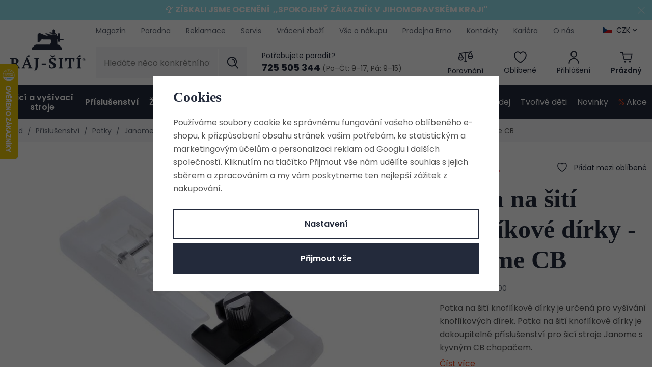

--- FILE ---
content_type: text/html; charset=UTF-8
request_url: https://www.raj-siti.cz/patka-na-siti-knoflikove-dirky-janome-cb_z69679/
body_size: 49073
content:
<!DOCTYPE html>


                     
    
         
            
   

    
        
                
        
        

                                                

   
   
   


<html class="no-js lang-cs" lang="cs">
<head>
   <meta charset="utf-8">
   
      <meta name="author" content="www.raj-siti.cz">
   

   <meta name="web_author" content="wpj.cz">

   
      <meta name="description" content="Patka na šití knoflíkové dírky je určená pro vyšívání knoflíkových dírek. Patka na šití knoflíkové dírky je dokoupitelné příslušenství pro šicí stroje Janome s kyvným CB chapačem.">
   

   
               <meta name="robots" content="index, follow">
         

         <meta name="viewport" content="width=device-width, initial-scale=1">
   
   <meta property="og:title" content="Patka na šití knoflíkové dírky - Janome CB - Šicí stroje, vyšívací stroje a overlocky z Ráje šití">
      
         <meta property="og:image" content="https://www.raj-siti.cz/data/tmp/108/4/264_108.jpg?1651071810_1">
   
   <meta property="og:url" content="https://www.raj-siti.cz/patka-na-siti-knoflikove-dirky-janome-cb_z69679/">
   <meta property="og:type" content="website">

   
   

   
      <title>Patka na šití knoflíkové dírky - Janome CB - Šicí stroje, vyšívací stroje a overlocky z Ráje šití</title>
   

   
      
   <link rel="stylesheet" href="https://use.typekit.net/ebk1zyt.css">
   <link href="https://fonts.googleapis.com/css?family=Poppins:400,400i,600,600i&display=swap&subset=latin-ext"
         rel="stylesheet">


      
         <link rel="stylesheet" href="/web/build/app.3a338464.css">
         
      
   <link rel="stylesheet" href="/web/build/product.d78dd53b.css">

   

   
         <link rel="canonical" href="https://www.raj-siti.cz/patka-na-siti-knoflikove-dirky-janome-cb_z69679/">
   

   
         

   
   <link rel="shortcut icon" href="/templates/images/favicon.ico">
   
   
   <link rel="search" href="/vyhledavani/" type="text/html">

   <script src="/common/static/js/sentry-6.16.1.min.js"></script>

<script>
   Sentry.init({
      dsn: 'https://bdac53e35b1b4424b35eb8b76bcc2b1a@sentry.wpj.cz/9',
      allowUrls: [
         /www\.raj-siti\.cz\//
      ],
      denyUrls: [
         // Facebook flakiness
         /graph\.facebook\.com/i,
         // Facebook blocked
         /connect\.facebook\.net\/en_US\/all\.js/i,
         // Chrome extensions
         /extensions\//i,
         /^chrome:\/\//i,
         /kupshop\.local/i
      ],
      beforeSend(event) {
         if (!/FBA[NV]|PhantomJS|SznProhlizec/.test(window.navigator.userAgent)) {
            return event;
         }
      },
      ignoreErrors: [
         // facebook / ga + disabled cookies
         'fbq is not defined',
         'Can\'t find variable: fbq',
         '_gat is not defined',
         'AW is not defined',
         'Can\'t find variable: AW',
         'url.searchParams.get', // gtm koza
         // localstorage not working in incoginto mode in iOS
         'The quota has been exceeded',
         'QuotaExceededError',
         'Undefined variable: localStorage',
         'localStorage is null',
         'The operation is insecure',
         "Failed to read the 'localStorage'",
         "gtm_",
         "Can't find variable: glami",
      ]
   });

   Sentry.setTag("web", "prod_raj_siti_db");
   Sentry.setTag("wbpck", 1);
   Sentry.setTag("adm", 0);
   Sentry.setTag("tpl", "x");
   Sentry.setTag("sentry_v", "6.16.1");
</script>

   <script>
   window.wpj = window.wpj || {};
   wpj.onReady = wpj.onReady || [];
   wpj.jsShop = wpj.jsShop || {events:[]};

   window.dataLayer = window.dataLayer || [];
   function gtag() {
      window.dataLayer.push(arguments);
   }
   window.wpj.cookie_bar_send = true;

   wpj.getCookie = (sKey) => decodeURIComponent(
      document.cookie.replace(
         new RegExp(
            '(?:(?:^|.*;)\\s*' +
            encodeURIComponent(sKey).replace(/[\-\.\+\*]/g, '\\$&') +
            '\\s*\\=\\s*([^;]*).*$)|^.*$'
         ),
         '$1'
      )
   ) || null;

      var consents = wpj.getCookie('cookie-bar')?.split(',');

   if (!(consents instanceof Array)){
      consents = [];
   }

   consents_fields = {
      ad_storage: consents.includes('ad_storage') ? 'granted' : 'denied',
      ad_user_data: consents.includes('ad_storage') ? 'granted' : 'denied',
      ad_personalization: consents.includes('ad_storage') ? 'granted' : 'denied',
      personalization_storage: consents.includes('personalization_and_functionality_storage') ? 'granted' : 'denied',
      functionality_storage: 'granted',
      analytics_storage: consents.includes('analytics_storage') ? 'granted' : 'denied',
   };
   gtag('consent', 'default', consents_fields);

   gtag("set", "ads_data_redaction", true);

   dataLayer.push({
      'event': 'defaultConsent',
      'consents' : consents_fields,
      'version': 'v2'
   });
   </script>

<script>
   wpj.data = wpj.data || { };

      wpj.data.instagram = true;
   
   

   

   
</script>


   

         <meta name="google-site-verification" content="fiKHzUhyJbnSzDdzSGctCjmji_Jjzo1-5rCh7YF2Oy8">
   
   
   
   
          

      

   

<script>page_data = {"page":{"language":"cs","title":"Patka na \u0161it\u00ed knofl\u00edkov\u00e9 d\u00edrky - Janome CB - \u0160ic\u00ed stroje, vy\u0161\u00edvac\u00ed stroje a overlocky z R\u00e1je \u0161it\u00ed","path":"\/patka-na-siti-knoflikove-dirky-janome-cb_z69679\/","currency":"CZK","currencyRate":1,"breadCrumbs":[{"id":"","name":"Dom\u016f"},{"id":128,"name":"P\u0159\u00edslu\u0161enstv\u00ed"},{"id":477,"name":"Patky"},{"id":178,"name":"Janome"},{"id":179,"name":"Janome \u0161ic\u00ed stroje"},{"id":181,"name":"Janome s kyvn\u00fdm chapa\u010dem"},{"id":"","name":"Patka na \u0161it\u00ed knofl\u00edkov\u00e9 d\u00edrky - Janome CB"}],"environment":"live","type":"product"},"user":{"sessionId":"b97c48024e0befc60d86ea1bd07e3063","cartId":"no-cartID","type":"anonymous","cartValue":0,"cartValueWithVat":0,"cartValueWithoutVat":0,"cartItems":0},"resetRefferer":false,"event":"pageView","products":[{"id":69679,"idProduct":69679,"EAN":"","code":"115-200134000","productCode":"115-200134000","hasVariations":false,"variationsIds":[],"idVariation":null,"variationCode":null,"variationName":null,"soldOut":null,"idAll":[],"categoryMain":[{"id":128,"name":"P\u0159\u00edslu\u0161enstv\u00ed"},{"id":477,"name":"Patky pro \u0161ic\u00ed stroje a overlocky"},{"id":178,"name":"Patky Janome"},{"id":179,"name":"Patky pro \u0161ic\u00ed stroje Janome"},{"id":181,"name":"Patky Janome s kyvn\u00fdm chapa\u010dem"}],"categoryCurrent":[{"id":128,"name":"P\u0159\u00edslu\u0161enstv\u00ed"},{"id":477,"name":"Patky"},{"id":178,"name":"Janome"},{"id":179,"name":"Janome \u0161ic\u00ed stroje"},{"id":181,"name":"Janome s kyvn\u00fdm chapa\u010dem"},{"id":"","name":"Patka na \u0161it\u00ed knofl\u00edkov\u00e9 d\u00edrky - Janome CB"}],"producer":"Janome","campaigns":{"DM":{"id":"DM","name":"Do m\u00ednusu"}},"name":"Patka na \u0161it\u00ed knofl\u00edkov\u00e9 d\u00edrky - Janome CB","vat":21,"price":180,"priceWithVat":180,"priceWithoutVat":148.76,"priceVat":31.24,"priceWithoutDiscount":280,"discount":35.7143,"hasDiscount":true,"availability":"Skladem","url":"https:\/\/www.raj-siti.cz\/patka-na-siti-knoflikove-dirky-janome-cb_z69679\/","imageUrl":"https:\/\/www.raj-siti.cz\/data\/tmp\/0\/4\/264_0.jpg?1651071810_1","position":1}],"once":false,"version":"v2"};page_data['page']['layout'] = window.innerWidth  > 991 ? 'web' : window.innerWidth > 543 ? 'tablet' : 'mobil';dataLayer.push(page_data);</script><script src="/common/static/wpj/wpj.gtm.js?v2"></script><script>var urlParams = new URLSearchParams(window.location.search);var hash = location.href.split("#")[1] || urlParams.get('id_variation') || "";gtm_getDetailImpressions(hash, 'detailImpressions');</script><script>
              wpj.onReady.push(function () {
                 [ 'logout', 'registration', 'login', 'newsletter_subscribe'].forEach(function (type) {
                    let cookieValue = wpj.storage.cookies.getItem('gtm_'+type);

                    if (cookieValue === null) {
                       return;
                    }
                    wpj.storage.cookies.removeItem('gtm_'+type);

                    cookieValue = JSON.parse(cookieValue);

                    let valueData;
                    if (type === 'newsletter_subscribe') {
                       valueData = { ...cookieValue };
                       type = 'newsletterSubscribe';
                    } else if (cookieValue instanceof Array) {
                       valueData = { data: cookieValue };
                    } else {
                       valueData = { value: cookieValue };
                    }
                     window.dataLayer.push({
                        event: 'success' +  gtm_ucfirst(type),
                           ...valueData
                     });
                 });
              });
              function gtm_ucfirst(str) {
                   if (!str || typeof str !== 'string') return str;
                   return str.charAt(0).toUpperCase() + str.slice(1);
               }
           </script>      <!-- Google Tag Manager -->
   <script data-cookieconsent="ignore">(function(w,d,s,l,i) {w[l] = w[l] || [];w[l].push({'gtm.start': new Date().getTime(), event: 'gtm.js'});
         var f = d.getElementsByTagName(s)[0],j=d.createElement(s),dl=l != 'dataLayer' ? '&l=' + l : '';
         j.async = true;j.src='//www.googletagmanager.com/gtm.js?id=' + i + dl;f.parentNode.insertBefore(j, f);
      })(window, document, 'script', 'dataLayer', 'GTM-H5Z3');</script>
   <!-- End Google Tag Manager -->
</head>
<body >



<!-- Google Tag Manager -->
   <noscript>
       <iframe src="//www.googletagmanager.com/ns.html?id=GTM-H5Z3" height="0" width="0" style="display:none;visibility:hidden"></iframe>
   </noscript>
<!-- End Google Tag Manager -->


         
   
                <div class="alert alert-info alert-dismissible text-center infopanel "
        data-infopanel="11"
        data-version="3" data-nosnippet>
               <p>🏆 <strong>ZÍSKALI JSME OCENĚNÍ  ,,<a href="https://www.raj-siti.cz/clanek/1141/raj-siti-ziskal-oceneni-spokojeny-zakaznik-v-ramci-jihomoravskeho-kraje/">SPOKOJENÝ ZÁKAZNÍK V JIHOMORAVSKÉM KRAJI</a>"</strong></p>
                     <button type="button" class="close" data-infopanel-close="11" aria-label="Zavřít">
            <span class="fc lightbox_close"></span>
         </button>
         </div>
   <script>
      var $localInfoPanelsData = {};
      var $infoPanel = null;

      if (window.localStorage.getItem('info_panels')) {
         $localInfoPanelsData = JSON.parse(window.localStorage.getItem('info_panels'));
         $infoPanel = $localInfoPanelsData['info-panel-11'];
      }

      if ($infoPanel && $infoPanel['version'] >= "3") {
         var $infoElements = document.querySelectorAll('[data-infopanel="11"]');
         $infoElements.forEach(element => {
            element.remove();
         });
      }
   </script>
   
      <header class="header">
   <div class="container">
      <div class="logo-wrapper">
         <div class="header-burger">
            <button href="#" data-toggle="burger">
               <span class="fc icons_burger"></span>
               <span>Menu</span>
            </button>
         </div>
         <a href="/" title="Šicí stroje, vyšívací stroje a overlocky z Ráje šití" class="logo">
            <img src="/templates/images/logo.svg" alt="Šicí stroje, vyšívací stroje a overlocky z Ráje šití" class="img-responsive" width="155" height="95">
         </a>

         <a href="/" title="Šicí stroje, vyšívací stroje a overlocky z Ráje šití" class="logo-resp">
            <img src="/templates/images/logo-resp.svg" alt="Šicí stroje, vyšívací stroje a overlocky z Ráje šití" class="img-responsive" width="120" height="25">
         </a>
      </div>
      <div class="header-wrapper">
         <div class="header-top">
            
<div class="header-menu">
    
   <ul class="list-unstyled">
                 <li class=" item-89">
             <a href="/blog/4/magazin/" >
                 Magazín
             </a>
                        </li>
                 <li class=" item-50">
             <a href="/blog/3/poradna/" >
                 Poradna
             </a>
                        </li>
                 <li class=" item-84">
             <a href="/reklamace/" >
                 Reklamace
             </a>
                        </li>
                 <li class=" item-52">
             <a href="/servis/" >
                 Servis
             </a>
                        </li>
                 <li class=" item-83">
             <a href="/vraceni-zbozi/" >
                 Vrácení zboží
             </a>
                        </li>
                 <li class=" item-67">
             <a href="/vse-o-nakupu/" >
                 Vše o nákupu
             </a>
                        </li>
                 <li class=" item-38">
             <a href="/prodejna/" >
                 Prodejna Brno
             </a>
                        </li>
                 <li class=" item-32">
             <a href="/kontakt/" >
                 Kontakty
             </a>
                        </li>
                 <li class=" item-81">
             <a href="/kariera/" >
                 Kariéra
             </a>
                        </li>
                 <li class=" item-51">
             <a href="/o-nas/" >
                 O nás
             </a>
                        </li>
          </ul>

</div>

                           <div class="header-top-currency">
   <label>Měna</label>
   <div class="currency-switch" data-currency-switch>
      <div class="currency active" title="Česká koruna">
                     <img src="/common/static/images/flags/cz.svg" alt="Česká koruna"
                 width="18" height="12">
                  CZK
      </div>

                    <a href="/zeme/SK" title="Změnit měnu na Euro" class="currency">
               <img src="/templates/images/currency-eur.svg" alt="Česká koruna" width="18" height="12">
               <span>EUR</span>
            </a>
            </div>
</div>
                     </div>

         <div class="header-middle">
            <div class="header-search-inline">
   <form method="get" action="/vyhledavani/">
      <input type="text" name="search" value="" maxlength="100" class="form-control autocomplete-control"
             placeholder="Hledáte něco konkrétního?" autocomplete="off" data-search-input>
      <button name="submit" type="submit" value="Hledat"
              class="btn btn-search fc icons_search"></button>
   </form>
</div>

            <div class="header-contact">
   <p>Potřebujete poradit?</p>
   <div class="shop">
      <a href="tel:725505344"><strong>725 505 344</strong></a>
      <span>(Po–Čt: 9–17, Pá: 9–15)</span>
   </div>
</div>

            <div class="header-icons">
               <div class="header-search header-icon">
                  <a href="/vyhledavani/" data-toggle="search">
                     <span class="fc icons_search"></span>
                     <span class="title">Hledání</span>
                  </a>
               </div>
               <div class="header-compare header-icon">
                  <a href="/porovnani-produktu/" title="Porovnání">
                     <span class="fc icons_compare">
                        <span class="count hidden">0</span>
                     </span>
                     <span class="title">Porovnání</span>
                  </a>
               </div>

               <div class="header-favorite header-icon">
                  <a href="/oblibene/" class="cart-signin" title="Oblíbené produkty">
                     <span class="fc icons_heart">
                                             </span>
                     <span class="title">Oblíbené</span>
                  </a>
               </div>

               <div class="header-login header-icon cart-signin">
                  <a href="/prihlaseni/">
                     <span class="fc icons_user"></span>
                                             <span class="title">Přihlášení</span>
                                       </a>
               </div>

               <div class="header-cart header-icon ">
   <a  data-reload="cart-info">
      <span class="fc icons_cart">
               </span>
      <span class="price">
                     <span class="cart-title">Prázdný</span>
               </span>
   </a>
</div>

<div class="cartbox-focus custom-scrollbar" data-cartbox>
   
   <div class="cartbox-alsobought" data-cartbox-alsobought data-url="/kosik/">
      <p class="alsobought-title">Tohle se ti bude líbit</p>
      <div data-print_alsobought></div>
   </div>

      <div class="cartbox-header">
         
   <div class="cartbox-title">
      <h3>Košík</h3><span data-reload="cartbox-pieces" class="count">0</span>
   </div>

         
   <p class="cartbox-close" data-cartbox-hide>Zavřít<span class="fc lightbox_close"></span></p>

      </div>
   

   <div class="cartbox-product-list" >
      <div data-reload="cartbox-products">
                     <p class="no-items">V košíku nemáte žádné zboží.</p>
               </div>
   </div>


   <div class="cartbox-footer">
      <div data-reload="cartbox-footer">
         
   <div class="price-title">Mezisoučet
      <strong class="total-price">0 Kč</strong>

      
         </div>
   
   <div class="shipping-progress">
      <span class="fc icons_delivery"></span>
      <p>
                     K dopravě zdarma chybí
            <strong>2 900 Kč</strong>
               </p>

      <div class="shipping-bar">
                                 <span style="width: 0%"></span>
               </div>
   </div>
   
      <div class="cart-badges">
         <p><span class="fc icons_card"></span>Bezpečná a rychlá platba online</p>
      </div>
   

   <a href="/kosik/" class="btn btn-insert btn-primary disabled">Přejít do košíku</a>
   <a href="#" data-cartbox-hide class="btn btn-block"><span class="fc icons_caret-left"></span>Zpět k nákupu</a>

      </div>
   </div>
</div>
<div class="cartbox-bg" data-cartbox></div>
<div class="cartbox-overlay" data-cartbox data-cartbox-hide></div>

            </div>
         </div>
      </div>
      <script id="productSearch" type="text/x-dot-template">

      <div class="autocomplete-inner">
      <span class="fc lightbox_close"></span>
      
      {{? it.items.Produkty || it.items.Kategorie || it.items.Vyrobci || it.items.Clanky }}


      <div class="autocomplete-products">
         {{? it.items.Kategorie }}
         <div class="autocomplete-categories">
            
            <p class="title-default">Kategorie</p>
            
            <ul>
               {{~it.items.Kategorie.items :item :index}}
               <li data-autocomplete-item="section" class="autocomplete-product-item">
                  <a href="/presmerovat/?type=category&id={{=item.id}}">
                     {{? item.photo_src}}
                     <img src="{{=item.photo_src}} " alt="{{=item.label}}">
                     {{??}}
                     <img src="/data/tmp/2/0/0_2.jpg?_1" alt="{{=item.label}}">
                     {{?}}
                     {{=item.name}}
                  </a>
               </li>
               {{~}}
            </ul>
         </div>
         {{?}}
         {{? it.items.Produkty }}
         <div class="autocomplete-products-inner">
            
            <p class="title-default">Produkty</p>
            
            <ul>
               {{~it.items.Produkty.items :item :index}}
               <li data-autocomplete-item="product" class="autocomplete-product-item">
                  <a href="/presmerovat/?type=product&id={{=item.id}}">
                     {{? item.image }}
                     <img src="{{=item.image}}" alt="{{=item.label}}">
                     {{??}}
                     <img src="/data/tmp/2/0/0_2.jpg?_1" alt="{{=item.label}}">
                     {{?}}
                     <div class="title-wrapper">
                        <span class="title">{{=item.label}}</span>
                        {{? item.price }}
                        <span class="price">{{=item.price}}</span>
                        {{?}}
                     </div>
                  </a>
               </li>
               {{~}}
            </ul>
         </div>
         {{?}}
      </div>

      {{? it.items.Produkty }}
      <div class="autocomplete-top-product">
         <p class="title-default">Mohlo by se vám líbit</p>
         <ul>
            {{~it.items.Produkty.items :item :index}}
            <li data-autocomplete-item="product">
               <a href="/presmerovat/?type=product&id={{=item.id}}">
                  {{? item.image }}
                  <img src="{{=item.image}}" alt="{{=item.label}}" class="img-responsive">
                  {{??}}
                  <img src="/data/tmp/2/0/0_2.jpg?_1" class="img-responsive" alt="{{=item.label}}">
                  {{?}}
                  <div class="title-wrapper">
                     <span class="title">{{=item.label}}</span>
                     {{? item.price }}
                     <span class="price">{{=item.price}}</span>
                     {{?}}
                  </div>
               </a>
            </li>
            {{~}}
         </ul>
      </div>
      {{?}}

      {{? it.items.Clanky }}
      <div class="autocomplete-side">
         <div class="autocomplete-categories">
            <p class="title-default">Blog</p>
            <ul>
               {{~it.items.Clanky.items :item :index}}
               <li data-autocomplete-item="section" class="autocomplete-articles-item">
                  <div class="img">
                     {{? item.photo }}
                     <img src="{{=item.photo}}" alt="{{=item.label}}" class="img-responsive">
                     {{??}}
                     <img src="/data/tmp/2/0/0_2.jpg?_1" class="img-responsive" alt="{{=item.label}}">
                     {{?}}
                  </div>
                  <a href="/presmerovat/?type=article&id={{=item.id}}"><span class="h6">{{=item.label}}</span></a>
               </li>
               {{~}}
            </ul>
         </div>

         
      </div>
   </div>
      {{?}}
   
   <div class="ac-showall" data-autocomplete-item="show-all">
      <a href="" class="btn btn-primary btn-block">Zobrazit všechny výsledky</a>
   </div>
   
      {{??}}
   <div class="autocomplete-noresult">
      <p>
         
         Žádný výsledek
         
      </p>
   </div>
      {{?}}
   
</script>


<script>
   
   wpj.onReady.push(function () {
      $('[data-search-input]').productSearch({
         preload: "/_shop/search-preload/"
      });
   });
   
</script>
   </div>
   <div class="header-sections-wrapper">
      <div class="header-sections">
          <ul class="level-0" data-sections="header"><li class="nav-item nav-item-125 has-submenu" data-navitem="125"><a href="/sici-a-vysivaci-stroje_k125/" class="nav-link">Šicí a vyšívací stroje</a><div class="submenu"><div class="container-small container-flex"><div><ul class="level-1"><li class="nav-item " data-navitem="444"><a href="/sici-a-vysivaci-stroje_k125/sici-stroje_k444/" class="nav-link"><div class="img"><img data-src="/data/tmp/10/4/444_10.jpg?1766397411_1" alt="" width="82" height="69"></div><span>Šicí stroje</span></a></li><li class="nav-item " data-navitem="175"><a href="/sici-a-vysivaci-stroje_k125/sici-a-vysivaci-stroje_k175/" class="nav-link"><div class="img"><img data-src="/data/tmp/10/5/175_10.jpg?1766397417_1" alt="" width="82" height="69"></div><span>Šicí a vyšívací stroje</span></a></li><li class="nav-item " data-navitem="138"><a href="/sici-a-vysivaci-stroje_k125/vysivaci-stroje_k138/" class="nav-link"><div class="img"><img data-src="/data/tmp/10/8/138_10.jpg?1766397422_1" alt="" width="82" height="69"></div><span>Vyšívací stroje</span></a></li><li class="nav-item " data-navitem="126"><a href="/sici-a-vysivaci-stroje_k125/overlocky_k126/" class="nav-link"><div class="img"><img data-src="/data/tmp/10/6/126_10.jpg?1766397431_1" alt="" width="82" height="69"></div><span>Overlocky</span></a></li><li class="nav-item " data-navitem="127"><a href="/sici-a-vysivaci-stroje_k125/coverlocky_k127/" class="nav-link"><div class="img"><img data-src="/data/tmp/10/7/127_10.jpg?1766397439_1" alt="" width="82" height="69"></div><span>Coverlocky</span></a></li><li class="nav-item " data-navitem="446"><a href="/sici-a-vysivaci-stroje_k125/over-coverlock-2v1_k446/" class="nav-link"><div class="img"><img data-src="/data/tmp/10/6/446_10.jpg?1766397447_1" alt="" width="82" height="69"></div><span>Over/coverlock 2v1</span></a></li><li class="nav-item " data-navitem="684"><a href="/sici-a-vysivaci-stroje_k125/detske-sici-stroje_k684/" class="nav-link"><div class="img"><img data-src="/data/tmp/10/4/684_10.jpg?1768298612_1" alt="" width="82" height="69"></div><span>Dětské šicí stroje</span></a></li><li class="nav-item " data-navitem="525"><a href="/sici-a-vysivaci-stroje_k125/darkove-poukazy_k525/" class="nav-link"><div class="img"><img data-src="/data/tmp/10/5/525_10.jpg?1762268330_1" alt="" width="82" height="69"></div><span>Dárkové poukazy</span></a></li></ul></div><div class="submenu-product" data-tracking-view='{"_clear":true,"event":"productsImpressions","impressions":{"products":[{"id":71985,"idProduct":71985,"EAN":7640105924561,"code":"124-901316","productCode":"124-901316","hasVariations":false,"variationsIds":[],"idVariation":null,"variationCode":null,"variationName":null,"soldOut":null,"idAll":[],"categoryMain":[{"id":125,"name":"\u0160ic\u00ed a vy\u0161\u00edvac\u00ed stroje"},{"id":444,"name":"\u0160ic\u00ed stroje"},{"id":174,"name":"\u0160ic\u00ed stroje Veritas"}],"categoryCurrent":[{"id":128,"name":"P\u0159\u00edslu\u0161enstv\u00ed"},{"id":528,"name":"P\u0159\u00edslu\u0161enstv\u00ed pro vy\u0161\u00edvac\u00ed stroje"},{"id":220,"name":"Brother vy\u0161\u00edvac\u00ed stroje"},{"id":"","name":"MFM100 Magnetick\u00fd vy\u0161\u00edvac\u00ed r\u00e1me\u010dek 10 x 10 cm Brother M340ED, M380"}],"producer":"VERITAS","campaigns":{"L":{"id":"\u00da","name":"Na \u00favodu"},"S":{"id":"S","name":"K p\u0159edveden\u00ed"},"RC":{"id":"RC","name":"Doporu\u010dujeme"},"DM":{"id":"DM","name":"Do m\u00ednusu"},"G":{"id":"D","name":"D\u00e1rek zdarma"}},"name":"\u0160ic\u00ed stroj Veritas Rachel","vat":21,"price":4990,"priceWithVat":4990,"priceWithoutVat":4123.97,"priceVat":866.03,"priceWithoutDiscount":5290,"discount":5.6711,"hasDiscount":true,"availability":"Skladem","url":"https:\/\/www.raj-siti.cz\/sici-stroj-veritas-rachel_z71985\/","imageUrl":"https:\/\/www.raj-siti.cz\/data\/tmp\/0\/3\/1313_0.jpg?1651072085_1","position":1}],"listName":"menu","listId":null},"once":false,"version":"v2"}'><h4>Nejoblíbenější z kategorie</h4><div class="catalog"><a href="/sici-stroj-veritas-rachel_z71985/" class="product-link"><img src="/data/tmp/2/3/1313_2.jpg?1651072085_1" width="254" height="254" class="img-responsive" alt="Šicí stroj Veritas Rachel"><div class="catalog-description"><p class="title"> Šicí stroj Veritas Rachel </p></div></a><div class="product-price-block"><div class="price-wrapper"><p class="price-common" data-price-common>5 290 Kč</p><p class="price discount" data-price>4 990 Kč</p></div></div></div></div></div></div></li><li class="nav-item nav-item-128 has-submenu" data-navitem="128"><a href="/prislusenstvi_k128/" class="nav-link">Příslušenství</a><div class="submenu"><div class="container-small container-flex"><div><ul class="level-1"><li class="nav-item " data-navitem="473"><a href="/prislusenstvi_k128/jehly-pro-sici-stroje-a-overlocky_k473/" class="nav-link"><div class="img"><img data-src="/data/tmp/10/3/473_10.jpg?1750926571_1" alt="" width="82" height="69"></div><span>Jehly</span></a></li><li class="nav-item " data-navitem="333"><a href="/prislusenstvi_k128/civky-pro-sici-stroje_k333/" class="nav-link"><div class="img"><img data-src="/data/tmp/10/3/333_10.jpg?1749554016_1" alt="" width="82" height="69"></div><span>Cívky</span></a></li><li class="nav-item " data-navitem="477"><a href="/prislusenstvi_k128/patky-pro-sici-stroje-a-overlocky_k477/" class="nav-link"><div class="img"><img data-src="/data/tmp/10/7/477_10.jpg?1749554030_1" alt="" width="82" height="69"></div><span>Patky</span></a></li><li class="nav-item " data-navitem="426"><a href="/prislusenstvi_k128/oleje-na-sici-stroje_k426/" class="nav-link"><div class="img"><img data-src="/data/tmp/10/6/426_10.jpg?1749554981_1" alt="" width="82" height="69"></div><span>Oleje</span></a></li><li class="nav-item " data-navitem="472"><a href="/prislusenstvi_k128/civkova-pouzdra_k472/" class="nav-link"><div class="img"><img data-src="/data/tmp/10/2/472_10.jpg?1749554915_1" alt="" width="82" height="69"></div><span>Cívková pouzdra</span></a></li><li class="nav-item " data-navitem="469"><a href="/prislusenstvi_k128/pedaly-pro-sici-stroje_k469/" class="nav-link"><div class="img"><img data-src="/data/tmp/10/9/469_10.jpg?1740562005_1" alt="" width="82" height="69"></div><span>Pedály</span></a></li><li class="nav-item " data-navitem="470"><a href="/prislusenstvi_k128/privodni-kabely-pro-sici-stroje_k470/" class="nav-link"><div class="img"><img data-src="/data/tmp/10/0/470_10.jpg?1749554933_1" alt="" width="82" height="69"></div><span>Kabely</span></a></li><li class="nav-item " data-navitem="471"><a href="/prislusenstvi_k128/koliky-horni-nite_k471/" class="nav-link"><div class="img"><img data-src="/data/tmp/10/1/471_10.jpg?1749554947_1" alt="" width="82" height="69"></div><span>Kolíky horní nitě</span></a></li><li class="nav-item " data-navitem="560"><a href="/prislusenstvi_k128/pridavne-stolky_k560/" class="nav-link"><div class="img"><img data-src="/data/tmp/10/0/560_10.jpg?1749554961_1" alt="" width="82" height="69"></div><span>Stolky</span></a></li><li class="nav-item " data-navitem="467"><a href="/prislusenstvi_k128/noze-pro-overlocky_k467/" class="nav-link"><div class="img"><img data-src="/data/tmp/10/7/467_10.jpg?1749554992_1" alt="" width="82" height="69"></div><span>Nože pro overlocky</span></a></li><li class="nav-item " data-navitem="478"><a href="/prislusenstvi_k128/naradi-na-sici-stroje_k478/" class="nav-link"><div class="img"><img data-src="/data/tmp/10/8/478_10.jpg?1749555004_1" alt="" width="82" height="69"></div><span>Nářadí</span></a></li><li class="nav-item " data-navitem="501"><a href="/prislusenstvi_k128/osvetleni-a-lupy-k-sicim-strojum_k501/" class="nav-link"><div class="img"><img data-src="/data/tmp/10/1/501_10.jpg?1749555023_1" alt="" width="82" height="69"></div><span>Lampy, lupy, osvětlení</span></a></li><li class="nav-item " data-navitem="466"><a href="/prislusenstvi_k128/prislusenstvi-pro-plotry_k466/" class="nav-link"><div class="img"><img data-src="/data/tmp/10/6/466_10.jpg?1749554894_1" alt="" width="82" height="69"></div><span>Příslušenství pro plotry</span></a></li><li class="nav-item " data-navitem="528"><a href="/prislusenstvi_k128/prislusenstvi-pro-vysivaci-stroje_k528/" class="nav-link"><div class="img"><img data-src="/data/tmp/10/8/528_10.jpg?1749555042_1" alt="" width="82" height="69"></div><span>Příslušenství pro vyšívací stroje</span></a></li><li class="nav-item " data-navitem="572"><a href="/prislusenstvi_k128/ostatni-prislusenstvi_k572/" class="nav-link"><div class="img"><img data-src="/data/tmp/10/2/572_10.jpg?1749555097_1" alt="" width="82" height="69"></div><span>Ostatní příslušenství</span></a></li><li class="nav-item " data-navitem="465"><a href="/prislusenstvi_k128/prislusenstvi-pro-zehleni_k465/" class="nav-link"><div class="img"><img data-src="/data/tmp/10/5/465_10.jpg?1740562062_1" alt="" width="82" height="69"></div><span>Příslušenství pro žehlení</span></a></li><li class="nav-item " data-navitem="464"><a href="/prislusenstvi_k128/prislusenstvi-pro-mandlovani_k464/" class="nav-link"><div class="img"><img data-src="/data/tmp/10/4/464_10.jpg?1749555074_1" alt="" width="82" height="69"></div><span>Příslušenství pro mandlování</span></a></li><li class="nav-item " data-navitem="315"><a href="/prislusenstvi_k128/krejcovske-panny_k315/" class="nav-link"><div class="img"><img data-src="/data/tmp/10/5/315_10.jpg?1719837469_1" alt="" width="82" height="69"></div><span>Krejčovské panny</span></a></li><li class="nav-item " data-navitem="711"><a href="/prislusenstvi_k128/tasky-na-sici-stroje_k711/" class="nav-link"><div class="img"><img data-src="/data/tmp/10/1/711_10.jpg?1765452546_1" alt="" width="82" height="69"></div><span>Tašky na šicí stroje</span></a></li></ul></div><div class="submenu-product" data-tracking-view='{"_clear":true,"event":"productsImpressions","impressions":{"products":[{"id":72175,"idProduct":72175,"EAN":"","code":"125-setorgan","productCode":"125-setorgan","hasVariations":false,"variationsIds":[],"idVariation":null,"variationCode":null,"variationName":null,"soldOut":null,"idAll":[],"categoryMain":[{"id":158,"name":"Galanterie"},{"id":187,"name":"Jehly, \u0161pendl\u00edky"},{"id":188,"name":"Jehly pro \u0161ic\u00ed stroje"}],"categoryCurrent":[{"id":128,"name":"P\u0159\u00edslu\u0161enstv\u00ed"},{"id":528,"name":"P\u0159\u00edslu\u0161enstv\u00ed pro vy\u0161\u00edvac\u00ed stroje"},{"id":220,"name":"Brother vy\u0161\u00edvac\u00ed stroje"},{"id":"","name":"MFM100 Magnetick\u00fd vy\u0161\u00edvac\u00ed r\u00e1me\u010dek 10 x 10 cm Brother M340ED, M380"}],"producer":"Organ","campaigns":{"DM":{"id":"DM","name":"Do m\u00ednusu"}},"name":"Set jehel ORGAN 130\/705 H (univerzal, stretch, jeans)","vat":21,"price":175,"priceWithVat":175,"priceWithoutVat":144.63,"priceVat":30.37,"priceWithoutDiscount":175,"discount":0,"hasDiscount":false,"availability":"Skladem","url":"https:\/\/www.raj-siti.cz\/set-jehel-organ-130-705-h-univerzal-stretch-jeans_z72175\/","imageUrl":"https:\/\/www.raj-siti.cz\/data\/tmp\/0\/4\/28824_0.jpg?1747313343_1","position":1}],"listName":"menu","listId":null},"once":false,"version":"v2"}'><h4>Nejoblíbenější z kategorie</h4><div class="catalog"><a href="/set-jehel-organ-130-705-h-univerzal-stretch-jeans_z72175/" class="product-link"><img src="/data/tmp/2/4/28824_2.jpg?1747313343_1" width="254" height="254" class="img-responsive" alt="Set jehel ORGAN 130/705 H (univerzal, stretch, jeans)"><div class="catalog-description"><p class="title"> Set jehel ORGAN 130/705 H (univerzal, stretch, jeans) </p></div></a><div class="product-price-block"><div class="price-wrapper"><p class="price " data-price>175 Kč</p></div></div></div></div></div></div></li><li class="nav-item nav-item-168 has-submenu" data-navitem="168"><a href="/zehleni_k168/" class="nav-link">Žehlení</a><div class="submenu"><div class="container-small container-flex"><div><ul class="level-1"><li class="nav-item " data-navitem="150"><a href="/zehleni_k168/mandly_k150/" class="nav-link"><div class="img"><img data-src="/data/tmp/10/0/150_10.jpg?1676388523_1" alt="" width="82" height="69"></div><span>Mandly</span></a></li><li class="nav-item " data-navitem="169"><a href="/zehleni_k168/zehlici-lisy_k169/" class="nav-link"><div class="img"><img data-src="/data/tmp/10/9/169_10.jpg?1766397470_1" alt="" width="82" height="69"></div><span>Žehlící lisy</span></a></li><li class="nav-item " data-navitem="251"><a href="/zehleni_k168/naparovace_k251/" class="nav-link"><div class="img"><img data-src="/data/tmp/10/1/251_10.jpg?1766397476_1" alt="" width="82" height="69"></div><span>Napařovače</span></a></li><li class="nav-item " data-navitem="281"><a href="/zehleni_k168/zehlicky_k281/" class="nav-link"><div class="img"><img data-src="/data/tmp/10/1/281_10.jpg?1766397484_1" alt="" width="82" height="69"></div><span>Žehličky</span></a></li><li class="nav-item " data-navitem="262"><a href="/zehleni_k168/zehlici-prkna_k262/" class="nav-link"><div class="img"><img data-src="/data/tmp/10/2/262_10.jpg?1766397511_1" alt="" width="82" height="69"></div><span>Žehlící prkna</span></a></li><li class="nav-item " data-navitem="263"><a href="/zehleni_k168/prislusenstvi-pro-prani-suseni-a-zehleni_k263/" class="nav-link"><div class="img"><img data-src="/data/tmp/10/3/263_10.jpg?1766397521_1" alt="" width="82" height="69"></div><span>Příslušenství pro praní, sušení a žehlení</span></a></li><li class="nav-item " data-navitem="458"><a href="/zehleni_k168/prislusenstvi-pro-mandlovani_k458/" class="nav-link"><div class="img"><img data-src="/data/tmp/10/8/458_10.jpg?1751960363_1" alt="" width="82" height="69"></div><span>Příslušenství pro mandlování</span></a></li><li class="nav-item " data-navitem="600"><a href="/zehleni_k168/pece-o-odevy_k600/" class="nav-link"><div class="img"><img data-src="/data/tmp/10/0/600_10.jpg?1766397796_1" alt="" width="82" height="69"></div><span>Péče o oděvy</span></a></li></ul></div><div class="submenu-product" data-tracking-view='{"_clear":true,"event":"productsImpressions","impressions":{"products":[{"id":69222,"idProduct":69222,"EAN":8594185620051,"code":"110-000085","productCode":"110-000085","hasVariations":false,"variationsIds":[],"idVariation":null,"variationCode":null,"variationName":null,"soldOut":null,"idAll":[],"categoryMain":[{"id":168,"name":"\u017dehlen\u00ed"},{"id":150,"name":"Mandly"},{"id":252,"name":"Mandly pro dom\u00e1cnost"}],"categoryCurrent":[{"id":128,"name":"P\u0159\u00edslu\u0161enstv\u00ed"},{"id":528,"name":"P\u0159\u00edslu\u0161enstv\u00ed pro vy\u0161\u00edvac\u00ed stroje"},{"id":220,"name":"Brother vy\u0161\u00edvac\u00ed stroje"},{"id":"","name":"MFM100 Magnetick\u00fd vy\u0161\u00edvac\u00ed r\u00e1me\u010dek 10 x 10 cm Brother M340ED, M380"}],"producer":"Holek Production","campaigns":{"S":{"id":"S","name":"K p\u0159edveden\u00ed"},"RC":{"id":"RC","name":"Doporu\u010dujeme"},"DM":{"id":"DM","name":"Do m\u00ednusu"}},"name":"Mandl Ironnette 85","vat":21,"price":39990,"priceWithVat":39990,"priceWithoutVat":33049.59,"priceVat":6940.41,"priceWithoutDiscount":39990,"discount":0,"hasDiscount":false,"availability":"Skladem","url":"https:\/\/www.raj-siti.cz\/mandl-ironnette-85_z69222\/","imageUrl":"https:\/\/www.raj-siti.cz\/data\/tmp\/0\/2\/18702_0.jpg?1707222948_1","position":1}],"listName":"menu","listId":null},"once":false,"version":"v2"}'><h4>Nejoblíbenější z kategorie</h4><div class="catalog"><a href="/mandl-ironnette-85_z69222/" class="product-link"><img src="/data/tmp/2/2/18702_2.jpg?1707222948_1" width="254" height="254" class="img-responsive" alt="Mandl Ironnette 85"><div class="catalog-description"><p class="title"> Mandl Ironnette 85 </p></div></a><div class="product-price-block"><div class="price-wrapper"><p class="price " data-price>39 990 Kč</p></div></div></div></div></div></div></li><li class="nav-item nav-item-277 has-submenu" data-navitem="277"><a href="/rezaci-plotry-a-termolisy_k277/" class="nav-link">Plotry</a><div class="submenu"><div class="container-small container-flex"><div><ul class="level-1"><li class="nav-item " data-navitem="317"><a href="/rezaci-plotry-a-termolisy_k277/rezaci-plotry_k317/" class="nav-link"><div class="img"><img data-src="/data/tmp/10/7/317_10.jpg?1749555314_1" alt="" width="82" height="69"></div><span>Řezací plotry</span></a></li><li class="nav-item " data-navitem="278"><a href="/rezaci-plotry-a-termolisy_k277/prislusenstvi-pro-rezaci-plotry_k278/" class="nav-link"><div class="img"><img data-src="/data/tmp/10/8/278_10.jpg?1749555331_1" alt="" width="82" height="69"></div><span>Příslušenství pro plotry</span></a></li><li class="nav-item " data-navitem="358"><a href="/rezaci-plotry-a-termolisy_k277/termolisy_k358/" class="nav-link"><div class="img"><img data-src="/data/tmp/10/8/358_10.jpg?1766064953_1" alt="" width="82" height="69"></div><span>Termolisy</span></a></li><li class="nav-item " data-navitem="651"><a href="/rezaci-plotry-a-termolisy_k277/tiskarny_k651/" class="nav-link"><div class="img"><img data-src="/data/tmp/10/1/651_10.jpg?1751960333_1" alt="" width="82" height="69"></div><span>Tiskárny</span></a></li><li class="nav-item " data-navitem="652"><a href="/rezaci-plotry-a-termolisy_k277/prislusenstvi-pro-tiskarny_k652/" class="nav-link"><div class="img"><img data-src="/data/tmp/10/2/652_10.jpg?1751960328_1" alt="" width="82" height="69"></div><span>Příslušenství pro tiskárny</span></a></li></ul></div><div class="submenu-product" data-tracking-view='{"_clear":true,"event":"productsImpressions","impressions":{"products":[{"id":75256,"idProduct":75256,"EAN":4977766814126,"code":"106-SDX1250","productCode":"106-SDX1250","hasVariations":false,"variationsIds":[],"idVariation":null,"variationCode":null,"variationName":null,"soldOut":null,"idAll":[],"categoryMain":[{"id":277,"name":"\u0158ezac\u00ed plotry a termolisy"},{"id":317,"name":"\u0158ezac\u00ed plotry"}],"categoryCurrent":[{"id":128,"name":"P\u0159\u00edslu\u0161enstv\u00ed"},{"id":528,"name":"P\u0159\u00edslu\u0161enstv\u00ed pro vy\u0161\u00edvac\u00ed stroje"},{"id":220,"name":"Brother vy\u0161\u00edvac\u00ed stroje"},{"id":"","name":"MFM100 Magnetick\u00fd vy\u0161\u00edvac\u00ed r\u00e1me\u010dek 10 x 10 cm Brother M340ED, M380"}],"producer":"Brother","campaigns":{"L":{"id":"\u00da","name":"Na \u00favodu"},"RC":{"id":"RC","name":"Doporu\u010dujeme"},"DM":{"id":"DM","name":"Do m\u00ednusu"},"G":{"id":"D","name":"D\u00e1rek zdarma"}},"name":"\u0158ezac\u00ed plotr Brother ScanNCut SDX1250","vat":21,"price":14490,"priceWithVat":14490,"priceWithoutVat":11975.21,"priceVat":2514.79,"priceWithoutDiscount":15990,"discount":9.3809,"hasDiscount":true,"availability":"Skladem","url":"https:\/\/www.raj-siti.cz\/rezaci-plotr-brother-scanncut-sdx1250_z75256\/","imageUrl":"https:\/\/www.raj-siti.cz\/data\/tmp\/0\/7\/2197_0.jpg?1742825005_1","position":1}],"listName":"menu","listId":null},"once":false,"version":"v2"}'><h4>Nejoblíbenější z kategorie</h4><div class="catalog"><a href="/rezaci-plotr-brother-scanncut-sdx1250_z75256/" class="product-link"><img src="/data/tmp/2/7/2197_2.jpg?1742825005_1" width="254" height="254" class="img-responsive" alt="Řezací plotr Brother ScanNCut SDX1250"><div class="catalog-description"><p class="title"> Řezací plotr Brother ScanNCut SDX1250 </p></div></a><div class="product-price-block"><div class="price-wrapper"><p class="price discount" data-price>14 490 Kč</p></div></div></div></div></div></div></li><li class="nav-item nav-item-158 has-submenu" data-navitem="158"><a href="/galanterie_k158/" class="nav-link">Galanterie</a><div class="submenu"><div class="container-small container-flex"><div><ul class="level-1"><li class="nav-item " data-navitem="187"><a href="/galanterie_k158/jehly-spendliky_k187/" class="nav-link"><div class="img"><img data-src="/data/tmp/10/7/187_10.jpg?1749555440_1" alt="" width="82" height="69"></div><span>Jehly, špendlíky</span></a></li><li class="nav-item " data-navitem="194"><a href="/galanterie_k158/nite_k194/" class="nav-link"><div class="img"><img data-src="/data/tmp/10/4/194_10.jpg?1749555519_1" alt="" width="82" height="69"></div><span>Nitě</span></a></li><li class="nav-item " data-navitem="543"><a href="/galanterie_k158/sady-niti_k543/" class="nav-link"><div class="img"><img data-src="/data/tmp/10/3/543_10.jpg?1763646881_1" alt="" width="82" height="69"></div><span>Sady nití</span></a></li><li class="nav-item " data-navitem="430"><a href="/galanterie_k158/jehelnicky_k430/" class="nav-link"><div class="img"><img data-src="/data/tmp/10/0/430_10.jpg?1766396879_1" alt="" width="82" height="69"></div><span>Jehelníčky</span></a></li><li class="nav-item " data-navitem="425"><a href="/galanterie_k158/krejcovske-kridy-tuzky-fixy_k425/" class="nav-link"><div class="img"><img data-src="/data/tmp/10/5/425_10.jpg?1766396885_1" alt="" width="82" height="69"></div><span>Křídy, tužky, fixy</span></a></li><li class="nav-item " data-navitem="493"><a href="/galanterie_k158/krejcovske-metry_k493/" class="nav-link"><div class="img"><img data-src="/data/tmp/10/3/493_10.jpg?1766396894_1" alt="" width="82" height="69"></div><span>Metry</span></a></li><li class="nav-item " data-navitem="192"><a href="/galanterie_k158/nuzky_k192/" class="nav-link"><div class="img"><img data-src="/data/tmp/10/2/192_10.jpg?1766396927_1" alt="" width="82" height="69"></div><span>Nůžky</span></a></li><li class="nav-item " data-navitem="491"><a href="/galanterie_k158/rezaci-kolecka_k491/" class="nav-link"><div class="img"><img data-src="/data/tmp/10/1/491_10.jpg?1768397051_1" alt="" width="82" height="69"></div><span>Řezací kolečka</span></a></li><li class="nav-item " data-navitem="428"><a href="/galanterie_k158/rezaci-podlozky_k428/" class="nav-link"><div class="img"><img data-src="/data/tmp/10/8/428_10.jpg?1766396954_1" alt="" width="82" height="69"></div><span>Řezací podložky</span></a></li><li class="nav-item " data-navitem="497"><a href="/galanterie_k158/navlekace-niti-a-paracky_k497/" class="nav-link"><div class="img"><img data-src="/data/tmp/10/7/497_10.jpg?1766396963_1" alt="" width="82" height="69"></div><span>Navlékače a páráčky</span></a></li><li class="nav-item " data-navitem="274"><a href="/galanterie_k158/krejcovska-pravitka-a-prilozniky_k274/" class="nav-link"><div class="img"><img data-src="/data/tmp/10/4/274_10.jpg?1766396979_1" alt="" width="82" height="69"></div><span>Pravítka a příložníky</span></a></li><li class="nav-item " data-navitem="190"><a href="/galanterie_k158/sici-soupravy_k190/" class="nav-link"><div class="img"><img data-src="/data/tmp/10/0/190_10.jpg?1766396985_1" alt="" width="82" height="69"></div><span>Šicí soupravy</span></a></li><li class="nav-item " data-navitem="421"><a href="/galanterie_k158/organizery-na-sici-potreby_k421/" class="nav-link"><div class="img"><img data-src="/data/tmp/10/1/421_10.jpg?1766396991_1" alt="" width="82" height="69"></div><span>Organizéry</span></a></li><li class="nav-item " data-navitem="343"><a href="/galanterie_k158/sici-potreby-pro-deti_k343/" class="nav-link"><div class="img"><img data-src="/data/tmp/10/3/343_10.jpg?1766396998_1" alt="" width="82" height="69"></div><span>Šicí potřeby pro děti</span></a></li><li class="nav-item " data-navitem="494"><a href="/galanterie_k158/latky_k494/" class="nav-link"><div class="img"><img data-src="/data/tmp/10/4/494_10.jpg?1766397079_1" alt="" width="82" height="69"></div><span>Látky</span></a></li><li class="nav-item " data-navitem="674"><a href="/galanterie_k158/nazehlovacky_k674/" class="nav-link"><div class="img"><img data-src="/data/tmp/10/4/674_10.jpg?1768472493_1" alt="" width="82" height="69"></div><span>Nažehlovačky</span></a></li><li class="nav-item " data-navitem="487"><a href="/galanterie_k158/nytovani-a-derovani-latky_k487/" class="nav-link"><div class="img"><img data-src="/data/tmp/10/7/487_10.jpg?1757068684_1" alt="" width="82" height="69"></div><span>Nýtování a děrování látky</span></a></li><li class="nav-item " data-navitem="419"><a href="/galanterie_k158/knofliky-patentky-pruchodky_k419/" class="nav-link"><div class="img"><img data-src="/data/tmp/10/9/419_10.jpg?1748276695_1" alt="" width="82" height="69"></div><span>Knoflíky, patentky, průchodky</span></a></li><li class="nav-item " data-navitem="499"><a href="/galanterie_k158/potreby-pro-vysivani_k499/" class="nav-link"><div class="img"><img data-src="/data/tmp/10/9/499_10.jpg?1749729030_1" alt="" width="82" height="69"></div><span>Potřeby pro vyšívání</span></a></li><li class="nav-item " data-navitem="498"><a href="/galanterie_k158/potreby-pro-pleteni-a-hackovani_k498/" class="nav-link"><div class="img"><img data-src="/data/tmp/10/8/498_10.jpg?1768473195_1" alt="" width="82" height="69"></div><span>Potřeby pro pletení a háčkování</span></a></li><li class="nav-item " data-navitem="520"><a href="/galanterie_k158/strihove-papiry_k520/" class="nav-link"><div class="img"><img data-src="/data/tmp/10/0/520_10.jpg?1766397148_1" alt="" width="82" height="69"></div><span>Střihové papíry</span></a></li><li class="nav-item " data-navitem="345"><a href="/galanterie_k158/vyplne-vyztuhy-vateliny_k345/" class="nav-link"><div class="img"><img data-src="/data/tmp/10/5/345_10.jpg?1766397129_1" alt="" width="82" height="69"></div><span>Výplně, výztuhy, vatelíny</span></a></li><li class="nav-item " data-navitem="424"><a href="/galanterie_k158/gumy-pruzenky_k424/" class="nav-link"><div class="img"><img data-src="/data/tmp/10/4/424_10.jpg?1766397136_1" alt="" width="82" height="69"></div><span>Gumy, pruženky</span></a></li><li class="nav-item " data-navitem="422"><a href="/galanterie_k158/lepidla-na-textil_k422/" class="nav-link"><div class="img"><img data-src="/data/tmp/10/2/422_10.jpg?1766397171_1" alt="" width="82" height="69"></div><span>Lepidla na textil</span></a></li><li class="nav-item " data-navitem="328"><a href="/galanterie_k158/kreativni-potreby_k328/" class="nav-link"><div class="img"><img data-src="/data/tmp/10/8/328_10.jpg?1737035556_1" alt="" width="82" height="69"></div><span>Kreativní potřeby</span></a></li><li class="nav-item " data-navitem="714"><a href="/galanterie_k158/naprstky-a-lataci-hribky_k714/" class="nav-link"><div class="img"><img data-src="/data/tmp/10/4/714_10.jpg?1768472227_1" alt="" width="82" height="69"></div><span>Náprstky a látací hříbky</span></a></li><li class="nav-item " data-navitem="713"><a href="/galanterie_k158/nastroje-pro-vyrobu-sikmych-prouzku_k713/" class="nav-link"><div class="img"><img data-src="/data/tmp/10/3/713_10.jpg?1768472200_1" alt="" width="82" height="69"></div><span>Nástroje pro výrobu šikmých proužků</span></a></li><li class="nav-item " data-navitem="496"><a href="/galanterie_k158/stuhy_k496/" class="nav-link"><div class="img"><img data-src="/data/tmp/10/6/496_10.jpg?1766397141_1" alt="" width="82" height="69"></div><span>Stuhy</span></a></li><li class="nav-item " data-navitem="545"><a href="/galanterie_k158/pece-o-odevy_k545/" class="nav-link"><div class="img"><img data-src="/data/tmp/10/5/545_10.jpg?1763642587_1" alt="" width="82" height="69"></div><span>Péče o oděvy</span></a></li><li class="nav-item " data-navitem="354"><a href="/galanterie_k158/zipy_k354/" class="nav-link"><div class="img"><img data-src="/data/tmp/10/4/354_10.jpg?1751959589_1" alt="" width="82" height="69"></div><span>Zipy</span></a></li><li class="nav-item " data-navitem="191"><a href="/galanterie_k158/tasky-na-sici-stroje_k191/" class="nav-link"><div class="img"><img data-src="/data/tmp/10/1/191_10.jpg?1766397119_1" alt="" width="82" height="69"></div><span>Tašky na šicí stroje</span></a></li><li class="nav-item " data-navitem="431"><a href="/galanterie_k158/osvetleni-a-lupy-pro-rucni-prace_k431/" class="nav-link"><div class="img"><img data-src="/data/tmp/10/1/431_10.jpg?1766397176_1" alt="" width="82" height="69"></div><span>Lampy, osvětlení, lupy</span></a></li><li class="nav-item " data-navitem="193"><a href="/galanterie_k158/ostatni-galanterie_k193/" class="nav-link"><div class="img"><img data-src="/data/tmp/10/3/193_10.jpg?1749729398_1" alt="" width="82" height="69"></div><span>Ostatní galanterie</span></a></li><li class="nav-item " data-navitem="388"><a href="/galanterie_k158/strihy-burda_k388/" class="nav-link"><div class="img"><img data-src="/data/tmp/10/8/388_10.jpg?1749729266_1" alt="" width="82" height="69"></div><span>Střihy Burda</span></a></li><li class="nav-item " data-navitem="479"><a href="/galanterie_k158/knihy-a-casopisy-pro-siti_k479/" class="nav-link"><div class="img"><img data-src="/data/tmp/10/9/479_10.jpg?1749729349_1" alt="" width="82" height="69"></div><span>Knihy a časopisy</span></a></li><li class="nav-item " data-navitem="500"><a href="/galanterie_k158/modni-doplnky_k500/" class="nav-link"><div class="img"><img data-src="/data/tmp/10/0/500_10.jpg?1763990357_1" alt="" width="82" height="69"></div><span>Módní doplňky</span></a></li><li class="nav-item " data-navitem="590"><a href="/galanterie_k158/bytove-doplnky_k590/" class="nav-link"><div class="img"><img data-src="/data/tmp/10/0/590_10.jpg?1763643336_1" alt="" width="82" height="69"></div><span>Bytové doplňky</span></a></li><li class="nav-item " data-navitem="672"><a href="/galanterie_k158/jedinecne-akce_k672/" class="nav-link"><div class="img"><img data-src="/data/tmp/10/2/672_10.jpg?1751959402_1" alt="" width="82" height="69"></div><span>Jedinečné akce</span></a></li></ul></div></div></div></li><li class="nav-item nav-item-576 has-submenu" data-navitem="576"><a href="/pleteni_k576/" class="nav-link">Pletení</a><div class="submenu"><div class="container-small container-flex"><div><ul class="level-1"><li class="nav-item " data-navitem="593"><a href="/pleteni_k576/pletaci-stroje_k593/" class="nav-link"><div class="img"><img data-src="/data/tmp/10/3/593_10.jpg?1751959386_1" alt="" width="82" height="69"></div><span>Pletací stroje</span></a></li><li class="nav-item " data-navitem="595"><a href="/pleteni_k576/vlny-na-pleteni-a-hackovani_k595/" class="nav-link"><div class="img"><img data-src="/data/tmp/10/5/595_10.jpg?1751959036_1" alt="" width="82" height="69"></div><span>Vlny na pletení a háčkování</span></a></li><li class="nav-item " data-navitem="596"><a href="/pleteni_k576/potreby-pro-rucni-pleteni-a-hackovani_k596/" class="nav-link"><div class="img"><img data-src="/data/tmp/10/6/596_10.jpg?1751959030_1" alt="" width="82" height="69"></div><span>Potřeby pro ruční pletení a háčkování</span></a></li><li class="nav-item " data-navitem="594"><a href="/pleteni_k576/prislusenstvi-pro-pletaci-stroje_k594/" class="nav-link"><div class="img"><img data-src="/data/tmp/10/4/594_10.jpg?1751959380_1" alt="" width="82" height="69"></div><span>Příslušenství pro pletací stroje</span></a></li></ul></div></div></div></li><li class="nav-item nav-item-459 has-submenu" data-navitem="459"><a href="/vysivani_k459/" class="nav-link">Vyšívání</a><div class="submenu"><div class="container-small container-flex"><div><ul class="level-1"><li class="nav-item " data-navitem="461"><a href="/vysivani_k459/vysivaci-stroje_k461/" class="nav-link"><div class="img"><img data-src="/data/tmp/10/1/461_10.jpg?1751958984_1" alt="" width="82" height="69"></div><span>Vyšívací stroje</span></a></li><li class="nav-item " data-navitem="561"><a href="/vysivani_k459/prislusenstvi-pro-vysivaci-stroje_k561/" class="nav-link"><div class="img"><img data-src="/data/tmp/10/1/561_10.jpg?1763644014_1" alt="" width="82" height="69"></div><span>Příslušenství pro vyšívací stroje</span></a></li><li class="nav-item " data-navitem="460"><a href="/vysivani_k459/potreby-pro-strojove-vysivani_k460/" class="nav-link"><div class="img"><img data-src="/data/tmp/10/0/460_10.jpg?1751958875_1" alt="" width="82" height="69"></div><span>Potřeby pro strojové vyšívání</span></a></li><li class="nav-item " data-navitem="344"><a href="/vysivani_k459/potreby-pro-rucni-vysivani_k344/" class="nav-link"><div class="img"><img data-src="/data/tmp/10/4/344_10.jpg?1749729631_1" alt="" width="82" height="69"></div><span>Potřeby pro ruční vyšívání</span></a></li><li class="nav-item " data-navitem="606"><a href="/vysivani_k459/vysivaci-nuzky_k606/" class="nav-link"><div class="img"><img data-src="/data/tmp/10/6/606_10.jpg?1768470901_1" alt="" width="82" height="69"></div><span>Vyšívací nůžky</span></a></li></ul></div></div></div></li><li class="nav-item nav-item-222 has-submenu" data-navitem="222"><a href="/nahradni-dily_k222/" class="nav-link">Náhradní díly</a><div class="submenu"><div class="container-small container-flex"><div><ul class="level-1"><li class="nav-item " data-navitem="334"><a href="/nahradni-dily_k222/civkova-pouzdra_k334/" class="nav-link"><div class="img"><img data-src="/data/tmp/10/4/334_10.jpg?1690875985_1" alt="" width="82" height="69"></div><span>Cívková pouzdra</span></a></li><li class="nav-item " data-navitem="327"><a href="/nahradni-dily_k222/chapace-pro-overlocky-coverlocky_k327/" class="nav-link"><div class="img"><img data-src="/data/tmp/10/7/327_10.jpg?1749729670_1" alt="" width="82" height="69"></div><span>Chapače pro overlocky/coverlocky</span></a></li><li class="nav-item " data-navitem="326"><a href="/nahradni-dily_k222/noze-pro-overlocky_k326/" class="nav-link"><div class="img"><img data-src="/data/tmp/10/6/326_10.jpg?1725000355_1" alt="" width="82" height="69"></div><span>Nože pro overlocky</span></a></li><li class="nav-item " data-navitem="336"><a href="/nahradni-dily_k222/stehove-desky_k336/" class="nav-link"><div class="img"><img data-src="/data/tmp/10/6/336_10.jpg?1749729761_1" alt="" width="82" height="69"></div><span>Stehové desky</span></a></li><li class="nav-item " data-navitem="341"><a href="/nahradni-dily_k222/motory-pro-sici-stroje_k341/" class="nav-link"><div class="img"><img data-src="/data/tmp/10/1/341_10.jpg?1719823733_1" alt="" width="82" height="69"></div><span>Motory</span></a></li><li class="nav-item " data-navitem="340"><a href="/nahradni-dily_k222/pedaly-pro-sici-stroje_k340/" class="nav-link"><div class="img"><img data-src="/data/tmp/10/0/340_10.jpg?1690890469_1" alt="" width="82" height="69"></div><span>Pedály</span></a></li><li class="nav-item " data-navitem="462"><a href="/nahradni-dily_k222/privodni-kabely-pro-sici-stroje_k462/" class="nav-link"><div class="img"><img data-src="/data/tmp/10/2/462_10.jpg?1751958093_1" alt="" width="82" height="69"></div><span>Kabely</span></a></li><li class="nav-item " data-navitem="335"><a href="/nahradni-dily_k222/remeny-remenicky_k335/" class="nav-link"><div class="img"><img data-src="/data/tmp/10/5/335_10.jpg?1749729741_1" alt="" width="82" height="69"></div><span>Řemeny, řemeničky</span></a></li><li class="nav-item " data-navitem="339"><a href="/nahradni-dily_k222/navlekace-jehel_k339/" class="nav-link"><div class="img"><img data-src="/data/tmp/10/9/339_10.jpg?1719822928_1" alt="" width="82" height="69"></div><span>Navlékače jehel</span></a></li><li class="nav-item " data-navitem="337"><a href="/nahradni-dily_k222/koliky-horni-nite_k337/" class="nav-link"><div class="img"><img data-src="/data/tmp/10/7/337_10.jpg?1690890440_1" alt="" width="82" height="69"></div><span>Kolíky horní nitě</span></a></li><li class="nav-item " data-navitem="463"><a href="/nahradni-dily_k222/chapace-pro-sici-stroje_k463/" class="nav-link"><div class="img"><img data-src="/data/tmp/10/3/463_10.jpg?1751958060_1" alt="" width="82" height="69"></div><span>Chapače pro šicí stroje</span></a></li><li class="nav-item " data-navitem="338"><a href="/nahradni-dily_k222/zarovky_k338/" class="nav-link"><div class="img"><img data-src="/data/tmp/10/8/338_10.jpg?1725001180_1" alt="" width="82" height="69"></div><span>Žárovky</span></a></li><li class="nav-item " data-navitem="539"><a href="/nahradni-dily_k222/drzaky-patek_k539/" class="nav-link"><div class="img"><img data-src="/data/tmp/10/9/539_10.jpg?1751958047_1" alt="" width="82" height="69"></div><span>Držáky patek</span></a></li><li class="nav-item " data-navitem="418"><a href="/nahradni-dily_k222/ostatni-dily_k418/" class="nav-link"><div class="img"><img data-src="/data/tmp/10/8/418_10.jpg?1751958038_1" alt="" width="82" height="69"></div><span>Ostatní díly</span></a></li><li class="nav-item " data-navitem="223"><a href="/nahradni-dily_k222/lucznik-overlocky_k223/" class="nav-link"><div class="img"><img data-src="/data/tmp/10/3/223_10.jpg?1690876006_1" alt="" width="82" height="69"></div><span>Lucznik overlocky</span></a></li></ul></div></div></div></li></ul> 

   <script>
      wpj.onReady.push(function () {
                           $('[data-sections="header"] [data-navitem="' + 128 +'"]').addClass('active');
                  $('[data-sections="header"] [data-navitem="' + 477 +'"]').addClass('active');
                  $('[data-sections="header"] [data-navitem="' + 178 +'"]').addClass('active');
                  $('[data-sections="header"] [data-navitem="' + 179 +'"]').addClass('active');
                  $('[data-sections="header"] [data-navitem="' + 181 +'"]').addClass('active');
                        });
   </script>

         
<div class="menu-sections-right">
    
   <ul class="list-inline">
                 <li class=" item-95">
             <a href="/povanocni-vyprodej_k653/" >
                 🏷️Povánoční výprodej
             </a>
                        </li>
                 <li class=" item-76">
             <a href="/tvorive-deti_k582/" >
                 Tvořivé děti
             </a>
                        </li>
                 <li class=" item-69">
             <a href="/novinky_k357/" >
                 Novinky
             </a>
                        </li>
                 <li class=" item-60">
             <a href="/nejvetsi-trhaky_k541/" >
                 Akce
             </a>
                        </li>
          </ul>

</div>

      </div>
   </div>
</header>
<div class="header-search-outer">
   <div class="header-search-inner" data-search-form>
      <div class="container">
         <form method="get" action="/vyhledavani/">
            <input type="text" name="search" value="" maxlength="100" class="form-control autocomplete-control"
                   placeholder="Hledaný výraz" autocomplete="off" data-search-input>
            <button name="submit" type="submit" value="Hledat" class="btn btn-primary btn-block"><span>Hledat</span></button>
            <button class="search-toggle" data-toggle="search"><i class="fc lightbox_close"></i></button>
         </form>
      </div>
   </div>
</div>

<script id="productSearch" type="text/x-dot-template">

      <div class="autocomplete-inner">
      <span class="fc lightbox_close"></span>
      
      {{? it.items.Produkty || it.items.Kategorie || it.items.Vyrobci || it.items.Clanky }}


      <div class="autocomplete-products">
         {{? it.items.Kategorie }}
         <div class="autocomplete-categories">
            
            <p class="title-default">Kategorie</p>
            
            <ul>
               {{~it.items.Kategorie.items :item :index}}
               <li data-autocomplete-item="section" class="autocomplete-product-item">
                  <a href="/presmerovat/?type=category&id={{=item.id}}">
                     {{? item.photo_src}}
                     <img src="{{=item.photo_src}} " alt="{{=item.label}}">
                     {{??}}
                     <img src="/data/tmp/2/0/0_2.jpg?_1" alt="{{=item.label}}">
                     {{?}}
                     {{=item.name}}
                  </a>
               </li>
               {{~}}
            </ul>
         </div>
         {{?}}
         {{? it.items.Produkty }}
         <div class="autocomplete-products-inner">
            
            <p class="title-default">Produkty</p>
            
            <ul>
               {{~it.items.Produkty.items :item :index}}
               <li data-autocomplete-item="product" class="autocomplete-product-item">
                  <a href="/presmerovat/?type=product&id={{=item.id}}">
                     {{? item.image }}
                     <img src="{{=item.image}}" alt="{{=item.label}}">
                     {{??}}
                     <img src="/data/tmp/2/0/0_2.jpg?_1" alt="{{=item.label}}">
                     {{?}}
                     <div class="title-wrapper">
                        <span class="title">{{=item.label}}</span>
                        {{? item.price }}
                        <span class="price">{{=item.price}}</span>
                        {{?}}
                     </div>
                  </a>
               </li>
               {{~}}
            </ul>
         </div>
         {{?}}
      </div>

      {{? it.items.Produkty }}
      <div class="autocomplete-top-product">
         <p class="title-default">Mohlo by se vám líbit</p>
         <ul>
            {{~it.items.Produkty.items :item :index}}
            <li data-autocomplete-item="product">
               <a href="/presmerovat/?type=product&id={{=item.id}}">
                  {{? item.image }}
                  <img src="{{=item.image}}" alt="{{=item.label}}" class="img-responsive">
                  {{??}}
                  <img src="/data/tmp/2/0/0_2.jpg?_1" class="img-responsive" alt="{{=item.label}}">
                  {{?}}
                  <div class="title-wrapper">
                     <span class="title">{{=item.label}}</span>
                     {{? item.price }}
                     <span class="price">{{=item.price}}</span>
                     {{?}}
                  </div>
               </a>
            </li>
            {{~}}
         </ul>
      </div>
      {{?}}

      {{? it.items.Clanky }}
      <div class="autocomplete-side">
         <div class="autocomplete-categories">
            <p class="title-default">Blog</p>
            <ul>
               {{~it.items.Clanky.items :item :index}}
               <li data-autocomplete-item="section" class="autocomplete-articles-item">
                  <div class="img">
                     {{? item.photo }}
                     <img src="{{=item.photo}}" alt="{{=item.label}}" class="img-responsive">
                     {{??}}
                     <img src="/data/tmp/2/0/0_2.jpg?_1" class="img-responsive" alt="{{=item.label}}">
                     {{?}}
                  </div>
                  <a href="/presmerovat/?type=article&id={{=item.id}}"><span class="h6">{{=item.label}}</span></a>
               </li>
               {{~}}
            </ul>
         </div>

         
      </div>
   </div>
      {{?}}
   
   <div class="ac-showall" data-autocomplete-item="show-all">
      <a href="" class="btn btn-primary btn-block">Zobrazit všechny výsledky</a>
   </div>
   
      {{??}}
   <div class="autocomplete-noresult">
      <p>
         
         Žádný výsledek
         
      </p>
   </div>
      {{?}}
   
</script>


<script>
   
   wpj.onReady.push(function () {
      $('[data-search-input]').productSearch({
         preload: "/_shop/search-preload/"
      });
   });
   
</script>
   
   <div>
      
   <main class="main product-main">
      <div class="breadcrumbs-wrapper">
         <div class="container">
            
   <ul class="breadcrumbs">
                           <li><a href="/" title="Zpět na úvod">Úvod</a></li>
                                                   <li><a href="/prislusenstvi_k128/" title="Zpět na Příslušenství">Příslušenství</a></li>
                                       <li><a href="/prislusenstvi_k128/patky-pro-sici-stroje-a-overlocky_k477/" title="Zpět na Patky">Patky</a></li>
                                       <li><a href="/prislusenstvi_k128/patky-pro-sici-stroje-a-overlocky_k477/patky-janome_k178/" title="Zpět na Janome">Janome</a></li>
                                       <li><a href="/prislusenstvi_k128/patky-pro-sici-stroje-a-overlocky_k477/patky-janome_k178/patky-pro-sici-stroje-janome_k179/" title="Zpět na Janome šicí stroje">Janome šicí stroje</a></li>
                                       <li><a href="/prislusenstvi_k128/patky-pro-sici-stroje-a-overlocky_k477/patky-janome_k178/patky-pro-sici-stroje-janome_k179/patky-janome-s-kyvnym-chapacem_k181/" title="Zpět na Janome s kyvným chapačem">Janome s kyvným chapačem</a></li>
                                       <li class="active">Patka na šití knoflíkové dírky - Janome CB</li>
                     </ul>

         </div>
      </div>

      <div class="container product-top">
         <div class="row">
            <div class="col-xxs-12 col-lg-7 column-left">
               
<div class="product-gallery" data-gallery-wrapper>
   <div class="product-photo-main">
         
<div class="flags product-flags">
   
            
   </div>
            <a href="/data/tmp/0/4/264_0.jpg?1651071810_1" data-rel="gallery">
         <img src="/data/tmp/3/4/264_3.jpg?1651071810_1"
              alt="Patka na šití knoflíkové dírky - Janome CB" title="Patka na šití knoflíkové dírky - Janome CB" class="img-responsive" width="823"
              height="611">
      </a>
   </div>

   </div>
                                 <div class="help-box product-need-help">
   <div class="column">
               <h3>Potřebujete<br>poradit?</h3>
         </div>
   <div class="column">
               <p>Zavolejte nám</p>
            <a href="tel:725505344"><strong>725 505 344</strong></a>
      <p>(Po–Čt: 9–17, Pá: 9–15)</p>
   </div>
   <div class="column">
               <p>nebo napište.</p>
         <a href="mailto:obchod@raj-siti.cz" class="link">obchod@raj-siti.cz</a>
         </div>
</div>
                           </div>

            <div class="col-xxs-12 col-xl-4 col-lg-5 column-right pull-right">
               <div class="producer-favorite-wrapper">
                  <a href="/janome_v1764/"
                     title="Zboží výrobce Janome">
                                             <img src="/data/tmp/7/4/1764_7.jpg?1749646237_1"
                             alt="Janome" class="img-responsive">
                                       </a>
                                       


   <a href="/ucet/oblibene/pridat/69679" class="n product-favorites cart-signin"
            title="Přidat mezi oblíbené" rel="nofollow"
       data-signin-next="/ucet/oblibene/pridat/69679">
      <span class="fc icons_heart"></span> Přidat mezi oblíbené
   </a>
               </div>

               <h1>Patka na šití knoflíkové dírky - Janome CB</h1>

               <div class="code-review-wrapper">
                  <p class="code">Kód: 115-200134000</p>
                                 </div>

               <p class="annotation">Patka na šití knoflíkové dírky je určená pro vyšívání knoflíkových dírek. Patka na šití knoflíkové dírky je dokoupitelné příslušenství pro šicí stroje Janome s kyvným CB chapačem.</p>
               <a href="#tabs-info" class="read-more" data-scrollto>Číst více</a>

               
                                                   <div>
   
            
   

         
<div class="product-price-block">
   

         <span class="flag flag-discount" data-flag>-36 %</span>
      <div class="price-wrapper">
               <p class="price-common" data-price-common>280 Kč</p>
            <div>
            <span class="price discount" data-price
                  data-price-hellobank data-price-essox="180.0000">180 Kč</span>
         <span class="dph">149 Kč&nbsp;bez DPH</span>
      </div>
   </div>
</div>
   
         <form action="/kosik/" method="get" data-buy-form id="buy-form">
         <input type="hidden" name="act" value="add">
         <input type="hidden" name="redir" value="1">
         <input type="hidden" name="IDproduct" value="69679" data-detail-productid>
         
                     
<div class="submit-block">
   
   

          
          <div class="buy-count-wrapper">
             <input class="form-control" type="number" name="No" title="Počet kusů" value="1" step="1" data-filter="noreload">
             <div class="buy_count">
                <button type="button" class="fc icons_caret-up plus_unit"
                        title="Přidat 1 ks"></button>
                <button type="button" class="fc icons_caret-down minus_unit"
                        title="Odebrat 1 ks"></button>
             </div>
          </div>
       
   
   
      <button type="submit" class="btn btn-insert" data-submit-btn>
          Vložit do košíku

                </button>
   

   
      </div>
            <div class="delivery-hello-wrapper">
               <div class="delivery-timetable">
                  <p class="delivery delivery-0" data-deliverytime>
                                             Skladem
                                       </p>
                                       <a href="" data-focus-opener="product-delivery">Prodejna a termíny doručení</a>
                                 </div>
                                  

   
   

   
   
                           </div>
            <div class="focus product-delivery"  role="dialog" aria-modal="true" aria-labelledby="focus-title" tabindex="-1">
   <div class="focus-dialog">       <div class="focus-content">
         
            
            <div class="focus-header">
               <span class="title" id="focus-title">
   <h3>Prodejna a termíny doručení</h3>
</span>

               <a href="#" class="focus-close" data-focus="close">
                  <span>zavřít</span> <span class="fc lightbox_close"></span>
               </a>
            </div>
            
            
   
   

                 <div class="table-wrapper">
            <table>
               <tr>
                  <th class="img" colspan="2">Doprava</th>
                                    <th class="date">Datum doručení</th>
                  <th class="price-title">Cena dopravy</th>
               </tr>
                                                   
      <tr>
         <td class="img">
                           <img src='/data/tmp/9/7/27_9.jpg?1758544424_1'>
                     </td>
         <td class="name"><strong>Česká pošta - Balíkovna do balíkovny</strong></td>
         <td class="date">ve středu 21. 1.</td>
         <td class="price">
                           69 Kč
                     </td>
      </tr>
   
                                                   
      <tr>
         <td class="img">
                           <img src='/data/tmp/9/8/18_9.jpg?1758875119_1'>
                     </td>
         <td class="name"><strong>GLS parcel shop</strong></td>
         <td class="date">ve středu 21. 1.</td>
         <td class="price">
                           69 Kč
                     </td>
      </tr>
   
                                                   
      <tr>
         <td class="img">
                           <img src='/data/tmp/9/4/24_9.jpg?1763726507_1'>
                     </td>
         <td class="name"><strong>DPD parcel shop</strong></td>
         <td class="date">ve středu 21. 1.</td>
         <td class="price">
                           89 Kč
                     </td>
      </tr>
   
                                                   
      <tr>
         <td class="img">
                           <img src='/data/tmp/9/5/15_9.jpg?1763726534_1'>
                     </td>
         <td class="name"><strong>PPL parcel shop</strong></td>
         <td class="date">ve středu 21. 1.</td>
         <td class="price">
                           89 Kč
                     </td>
      </tr>
   
                                                   
      <tr>
         <td class="img">
                           <img src='/data/tmp/9/6/26_9.jpg?1764836427_1'>
                     </td>
         <td class="name"><strong>Česká pošta - Balíkovna na adresu</strong></td>
         <td class="date">ve středu 21. 1.</td>
         <td class="price">
                           99 Kč
                     </td>
      </tr>
   
                                                   
      <tr>
         <td class="img">
                           <img src='/data/tmp/9/1/11_9.jpg?1764836427_1'>
                     </td>
         <td class="name"><strong>GLS - Doručení kurýrem</strong></td>
         <td class="date">ve středu 21. 1.</td>
         <td class="price">
                           99 Kč
                     </td>
      </tr>
   
                                                   
      <tr>
         <td class="img">
                           <img src='/data/tmp/9/2/12_9.jpg?1764836427_1'>
                     </td>
         <td class="name"><strong>DPD - Doručení kurýrem</strong></td>
         <td class="date">ve středu 21. 1.</td>
         <td class="price">
                           99 Kč
                     </td>
      </tr>
   
                                                   
      <tr>
         <td class="img">
                           <img src='/data/tmp/9/2/2_9.jpg?1764836427_1'>
                     </td>
         <td class="name"><strong>PPL - Doručení kurýrem</strong></td>
         <td class="date">ve středu 21. 1.</td>
         <td class="price">
                           99 Kč
                     </td>
      </tr>
   
                                                   
      <tr>
         <td class="img">
                           <img src='/data/tmp/9/4/4_9.jpg?1764836427_1'>
                     </td>
         <td class="name"><strong>Zásilkovna</strong></td>
         <td class="date">ve středu 21. 1.</td>
         <td class="price">
                           105 Kč
                     </td>
      </tr>
   
                                                      
                           </table>
         </div>

         <p>Termíny doručení závisí na aktuální situaci a kapacitách přepravních společností.</p>
         
         
      </div>
   </div>
</div>
               </form>
   
   
         <hr>
      

<div class="product-links">
         <a href="/porovnani-produktu/add/69679/" rel="nofollow"
         class="link" title="Přidat do porovnání" data-compare="add">
         <span class="fc icons_compare"></span>Porovnat
      </a>
      <a href="#" class="link" data-focus-opener="product-watchdog"><span class="fc icons_price-watch"></span>Hlídat cenu</a>
   <div class="share-wrapper">
      <span>Sdílejte</span>
      <a href="https://www.instagram.com/rajsiti.cz/" class="fc icons_ig contact-social" target="_blank" rel="noreferrer"></a>

      <a href="http://www.facebook.com/sharer/sharer.php?u=https://www.raj-siti.cz/patka-na-siti-knoflikove-dirky-janome-cb_z69679/&title=Patka%20na%20šití%20knoflíkové%20dírky%20-%20Janome%20CB" target="_blank" rel="noopener noreferrer"
         class="fc icons_fb"></a>
      <a href="http://twitter.com/intent/tweet?status=Patka%20na%20šití%20knoflíkové%20dírky%20-%20Janome%20CB&url=https://www.raj-siti.cz/patka-na-siti-knoflikove-dirky-janome-cb_z69679/" rel="noopener noreferrer" target="_blank"
         class="fc icons_twitter"></a>
   </div>
</div>
   
   <div class="focus product-watchdog"  role="dialog" aria-modal="true" aria-labelledby="focus-title" tabindex="-1">
   <div class="focus-dialog">       <div class="focus-content">
         
            
            <div class="focus-header">
               <span class="title" id="focus-title">
   Hlídací pes
</span>

               <a href="#" class="focus-close" data-focus="close">
                  <span>zavřít</span> <span class="fc lightbox_close"></span>
               </a>
            </div>
            
            
   
<form method="get" action="/hlidaci-pes/pridat/" class="product-watchdog-form"
      data-watchdog="form" data-recaptcha-lazy>

         
   
   <input type="hidden" name="id_product" value="69679">
   <input type="hidden" name="id_variation" value="" data-watchdog="variation">

   <div class="watchdog-success" style="display: none;" data-watchdog="success">
      <p>
         Hlídací pes byl úspěšně uložen.
      </p>

         </div>

   <div class="watchdog-loggedout" data-watchdog="loggedout">
      <h4>Dejte mi vědět</h4>

      <div class="form-group">
         <input type="hidden" name="availability" value="0">
         <label class="custom-control custom-checkbox" for="availability">
            <input type="checkbox" class="custom-control-input" name="availability" id="availability" value="1">
            <span class="custom-control-indicator"></span>
            Až bude produkt skladem
         </label>
      </div>
      <div class="form-group">
         <label class="custom-control custom-checkbox" for="watchdog-price">
            <input type="checkbox" class="custom-control-input" name="watchdog-price" id="watchdog-price" data-opener="[data-watchdog-price]">
            <span class="custom-control-indicator"></span>
            Až klesne cena produktu pod
         </label>
      </div>

      
      
      <div class="opener-content" style="display: none;" data-watchdog-price>
         <div class="form-group">
            <input type="text" name="price" class="form-control" placeholder="Cena v Kč">
         </div>
      </div>

               <div class="form-group required">
            <label for="watchdog-email">E-mail</label>
            <input type="email" name="email" id="watchdog-email" class="form-control" required>
         </div>
            <p>
                   Odesláním formuláře souhlasím se <a href="/souhlas-se-zpracovanim-osobnich-udaju/" target="_blank">zpracováním osobních údajů</a> a beru na vědomí <a href="/zpracovani-osobnich-udaju/" target="_blank">Zásady zpracování osobních údajů</a>.                </p>
      <button class="btn btn-primary btn-block" type="submit"
              data-sitekey="6LfofPkUAAAAAG2prDjCHJz9V3VcHbuxtKhFiTWd" data-recaptcha="btn">
         Hlídat produkt
      </button>
   </div>
</form>

         
      </div>
   </div>
</div>
</div>
               
               <div class="help-box-resp">
                                       <div class="help-box product-need-help">
   <div class="column">
               <h3>Potřebujete<br>poradit?</h3>
         </div>
   <div class="column">
               <p>Zavolejte nám</p>
            <a href="tel:725505344"><strong>725 505 344</strong></a>
      <p>(Po–Čt: 9–17, Pá: 9–15)</p>
   </div>
   <div class="column">
               <p>nebo napište.</p>
         <a href="mailto:obchod@raj-siti.cz" class="link">obchod@raj-siti.cz</a>
         </div>
</div>
                                 </div>
            </div>
         </div>
         <div class="container">
   <div class="usp">
      <div class="w-badges w-badges-4"><div class="w-badge"><div class="w-media-img"></div><div><div class="w-text"><p><a data-id="36" data-type="page" href="/kontakt/">Odborné</a><br><a data-id="36" data-type="page" href="/kontakt/">poradenství</a></p></div></div></div><div class="w-badge"><div class="w-media-img"></div><div><div class="w-text"><p><a href="/clanek/254/servis/" data-id="254" data-type="article">Záruční i pozáruční</a><br><a href="/clanek/254/servis/" data-id="254" data-type="article">servis</a></p></div></div></div><div class="w-badge"><div class="w-media-img"></div><div><div class="w-text"><p><a href="/sici-a-vysivaci-stroje_k125/" data-id="125" data-type="category">Přes 300 strojů</a><br><a href="/sici-a-vysivaci-stroje_k125/" data-id="125" data-type="category">skladem</a></p></div></div></div><div class="w-badge"><div class="w-media-img"></div><div><div class="w-text"><p><a href="/clanek/484/o-nas/" data-id="484" data-type="article">Největší e-shop</a><br><a href="/clanek/484/o-nas/" data-id="484" data-type="article">s šicí technikou v ČR</a></p></div></div></div></div>
   </div>
</div>
      </div>

      <div class="product-bottom">
   <div class="container-narrow">
      <div class="tabs product-tabs" data-tabs="product-tabs">
         <a href="#tabs-info" data-tab-target="#tabs-info" data-tabs="nav" class="nav-link active">Popis</a>
         <div class="tab-pane active" id="tabs-info" data-tabs="content">
            <div>
                                 <p><strong>Patka na šití knoflíkové dírky</strong> je určená pro vyšívání knoflíkových dírek. Patka na šití knoflíkové dírky je volitelné příslušenství pro šicí stroje Janome, které mají kyvný CB chapač. Foto pouze ilustrativní.<br />
<br />
Kyvný CB chapač mají z aktuální nabídky šicích strojů Janome tyto modely: <br />
Janome JR 1012, 2041, 920, 415, 423, 2039 SN, 419 S .<br />
Zkontrolujte si prosím, jaký má váš šicí stroj chapač. Jen tak bude objednané příslušenství pro vás vhodné.</p>
                                       
   

                           </div>
         </div>

         
         
         
         
         
         
         
         
         <a href="#tabs-review" data-tab-target="#tabs-review" data-tabs="nav" class="nav-link nav-link-desktop">Hodnocení produktu
            (0)</a>
         <a href="#tabs-review-resp" data-tab-target="#tabs-review-resp" data-tabs="nav" class="nav-link nav-link-resp">Hodnocení produktu
            (0)</a>
         <div class="tab-pane" id="tabs-review-resp" data-tabs="content">
            <div class="reviews-wrapper">
               

   <div class="reviews-header" id="reviews-header">
   <div class="reviews-title">
      <h3>Hodnocení produktu</h3>
               <p>Žádné hodnocení</p>
         </div>
         <button type="button" data-wpj-focus="/reviews/69679/" data-wpj-focus-ajax="1" class="btn btn-primary">
         <i class="fc icons_plus"></i>Moje vlastní zkušenost
      </button>
   </div>


   <div class="reviews-empty">
         <p>
                     Tento produkt zatím nemá žádné hodnocení.
               </p>
                 <a href="/hodnoceni/" class="reviews-rules-link">Informace k získávání recenzí</a>
</div>
            </div>
         </div>
      </div>
   </div>

   
      <div class="container-narrow resp-display-none">
      
      <div class="tab-pane" id="tabs-review" data-tabs="content">
         <div class="reviews-wrapper">
            

   <div class="reviews-header" id="reviews-header">
   <div class="reviews-title">
      <h3>Hodnocení produktu</h3>
               <p>Žádné hodnocení</p>
         </div>
         <button type="button" data-wpj-focus="/reviews/69679/" data-wpj-focus-ajax="1" class="btn btn-primary">
         <i class="fc icons_plus"></i>Moje vlastní zkušenost
      </button>
   </div>


   <div class="reviews-empty">
         <p>
                     Tento produkt zatím nemá žádné hodnocení.
               </p>
                 <a href="/hodnoceni/" class="reviews-rules-link">Informace k získávání recenzí</a>
</div>
         </div>
      </div>
   </div>
</div>
   </main>

   </div>
   <div>
      <footer class="footer">
         <div class="container">
   <div class="usp">
      <div class="w-badges w-badges-4"><div class="w-badge"><div class="w-media-img"></div><div><div class="w-text"><p><a data-id="36" data-type="page" href="/kontakt/">Odborné</a><br><a data-id="36" data-type="page" href="/kontakt/">poradenství</a></p></div></div></div><div class="w-badge"><div class="w-media-img"></div><div><div class="w-text"><p><a href="/clanek/254/servis/" data-id="254" data-type="article">Záruční i pozáruční</a><br><a href="/clanek/254/servis/" data-id="254" data-type="article">servis</a></p></div></div></div><div class="w-badge"><div class="w-media-img"></div><div><div class="w-text"><p><a href="/sici-a-vysivaci-stroje_k125/" data-id="125" data-type="category">Přes 300 strojů</a><br><a href="/sici-a-vysivaci-stroje_k125/" data-id="125" data-type="category">skladem</a></p></div></div></div><div class="w-badge"><div class="w-media-img"></div><div><div class="w-text"><p><a href="/clanek/484/o-nas/" data-id="484" data-type="article">Největší e-shop</a><br><a href="/clanek/484/o-nas/" data-id="484" data-type="article">s šicí technikou v ČR</a></p></div></div></div></div>
   </div>
</div>
         <div class="container">
            <div class="footer-content">
               <div class="row">
                  <div class="col-lg-3 col-xxs-12 footer-address">
                     <a href="/" title="Šicí stroje, vyšívací stroje a overlocky z Ráje šití">
                        <img src="/templates/images/logo-footer.svg" alt="Šicí stroje, vyšívací stroje a overlocky z Ráje šití" class="logo img-responsive" width="245" height="152" loading="lazy">
                     </a>
                     <div class=social-icons>
         <a href="https://cs-cz.facebook.com/rajsiti.cz/" class="fc icons_fb contact-social" title="Facebook" aria-label="Facebook"
         target="_blank" rel="noreferrer"></a>
            <a href="https://www.instagram.com/rajsiti.cz/" class="fc icons_ig contact-social" title="Instagram" aria-label="Instagram"
         target="_blank" rel="noreferrer"></a>
            <a href="https://www.youtube.com/@Rajsiti" class="fc icons_youtube contact-social" title="YouTube" aria-label="YouTube"
         target="_blank" rel="noreferrer"></a>
      <a href="https://cz.pinterest.com/it3723/" class="fc icons_pinterest contact-social" title="Pinterest" aria-label="Pinterest" target="_blank"
      rel="noreferrer"></a>
         <a href="https://twitter.com/rajsiti" class="fc icons_twitter contact-social" title="Twitter" aria-label="Twitter" target="_blank" rel="noreferrer"></a>
   </div>
                  </div>
                  <div class="col-xl-5 col-lg-9 col-xxs-12">
                     <div class="footer-menu-wrapper">
   <div class="footer-contact">
      <p class="title-default toggle">Rychlý kontakt</p>
      <div class="toggle-content">
         <div class="footer-contacts">
            Kontakty
         </div>
         <div class="footer-phone">
            <a href="tel:725505344" class="phone">+420 725 505 344</a>
         </div>
         <div>
            <p>(Po-Čt: 9-17, Pá: 9-15)</p>
         </div>
         <a href="mailto:obchod@raj-siti.cz" class="mail"><i class="fc icons_mail"></i>obchod@raj-siti.cz</a>
      </div>
   </div>

   <div class="footer-menu">
                           <div class="column">
               <p class="title-default">Ráj šití</p>
               <ul class="list-unstyled">
                                       <li >
                        <a href="/znacky/" >Značky</a>
                     </li>
                                       <li >
                        <a href="/kontakt/" >Kontakt</a>
                     </li>
                                       <li >
                        <a href="/caste-dotazy/" >Časté dotazy</a>
                     </li>
                                       <li >
                        <a href="/kariera/" >Kariéra</a>
                     </li>
                                 </ul>
            </div>
                                    <div class="column">
               <p class="title-default">Vše o nákupu</p>
               <ul class="list-unstyled">
                                       <li >
                        <a href="/vse-o-nakupu/" >Vše o nákupu</a>
                     </li>
                                       <li >
                        <a href="/doprava-a-platba/" >Doprava a platba</a>
                     </li>
                                       <li >
                        <a href="/reklamace/" >Reklamace</a>
                     </li>
                                       <li >
                        <a href="/essox-splatky/" >Nákup na splátky</a>
                     </li>
                                       <li >
                        <a href="/vraceni-zbozi/" >Vrácení zboží</a>
                     </li>
                                 </ul>
            </div>
                  </div>
</div>

                  </div>

                  <div class="col-xl-4  col-xxs-12 newsletter">
                     <p class="title-default title-news">Newsletter</p>
                     <div class="footer-form">
                        <div>
                           <p class="descr">Přihlaste se k odběru a žádná novinka ze světa šití a šicí techniky už vám neunikne.</p>
                           <form name="login" method="post" action="/newsletter/?subscribe=1" data-recaptcha-lazy>
                              <input class="form-control" type="email" name="email" value="" placeholder="E-mail" aria-label="E-mail">
                              <button class="btn" type="submit" name="Submit" value=""
                                      data-sitekey="6LfofPkUAAAAAG2prDjCHJz9V3VcHbuxtKhFiTWd" data-recaptcha="btn"><span
                                         class="fc icons_send"></span>
                              </button>
                           </form>
                        </div>
                        <div class="footer-logos">
                           <a href="https://obchody.heureka.cz/raj-siti-cz/recenze/overene" target="_blank" rel="noreferrer">
                              <img src="/templates/images/footer-overeno.svg" alt="Heureka Ověřeno zákazníky" width="59" height="58" loading="lazy">
                           </a>
                        </div>
                     </div>
                  </div>
               </div>
            </div>
            <div class="copyright">
               <p>© www.raj-siti.cz 2026</p>

               <ul class="list-inline">
           <li><a href="" data-cookie-bar="open">Nastavení cookies</a></li>
       <li>
      <a href="" data-wpj-focus="/formulare/report-inappropriate-content/" data-wpj-focus-ajax="1">
         Nahlásit závadný obsah
      </a>
   </li>
            <li>
           <a href="/obchodni-podminky/" >
               Obchodní podmínky
           </a>
        </li>
            <li>
           <a href="/souhlas-se-zpracovanim-osobnich-udaju/" >
               Souhlas se zpracováním osobních údajů
           </a>
        </li>
            <li>
           <a href="/zpracovani-osobnich-udaju/" >
               Zásady zpracování osobních údajů
           </a>
        </li>
    </ul>


               <div>
                  Shop máme od&nbsp;<a class="shopby" href="https://www.wpj.cz" target="_blank" rel="noreferrer">wpj.cz</a>
               </div>
            </div>
         </div>
      </footer>
   </div>
   <div class="focus added-to-compare"  role="dialog" aria-modal="true" aria-labelledby="focus-title" tabindex="-1">
   <div class="focus-dialog">       <div class="focus-content">
         
            
            <div class="focus-header">
               <span class="title" id="focus-title">
   Porovnání produktů
</span>

               <a href="#" class="focus-close" data-focus="close">
                  <span>zavřít</span> <span class="fc lightbox_close"></span>
               </a>
            </div>
            
            
   <p class="text-center">Zboží bylo přidáno do porovnání produktů.</p>
   <div class="text-center">
      <a href="/porovnani-produktu/" class="btn btn-primary">Zobrazit porovnání produktů</a>
   </div>

         
      </div>
   </div>
</div>

   <div class="focus product-question"  role="dialog" aria-modal="true" aria-labelledby="focus-title" tabindex="-1">
   <div class="focus-dialog">       <div class="focus-content">
         
            
            <div class="focus-header">
               <span class="title" id="focus-title">
    Dotaz na produkt
</span>

               <a href="#" class="focus-close" data-focus="close">
                  <span>zavřít</span> <span class="fc lightbox_close"></span>
               </a>
            </div>
            
            
   <a href="/formulare/dotaz-na-produkt/?url=https://www.raj-siti.cz/patka-na-siti-knoflikove-dirky-janome-cb_z69679/&amp;subject=Patka%20na%20%C5%A1it%C3%AD%20knofl%C3%ADkov%C3%A9%20d%C3%ADrky%20-%20Janome%20CB" data-ondemand rel="nofollow">Načíst</a>
   <div data-reload="product_question"></div>

         
      </div>
   </div>
</div>
   <div data-reload="favorite">
      
         </div>

         <div class="focus product-delivery"  role="dialog" aria-modal="true" aria-labelledby="focus-title" tabindex="-1">
   <div class="focus-dialog">       <div class="focus-content">
         
            
            <div class="focus-header">
               <span class="title" id="focus-title">
   <h3>Prodejna a termíny doručení</h3>
</span>

               <a href="#" class="focus-close" data-focus="close">
                  <span>zavřít</span> <span class="fc lightbox_close"></span>
               </a>
            </div>
            
            
   
   

                 <div class="table-wrapper">
            <table>
               <tr>
                  <th class="img" colspan="2">Doprava</th>
                                    <th class="date">Datum doručení</th>
                  <th class="price-title">Cena dopravy</th>
               </tr>
                                                   
      <tr>
         <td class="img">
                           <img src='/data/tmp/9/7/27_9.jpg?1758544424_1'>
                     </td>
         <td class="name"><strong>Česká pošta - Balíkovna do balíkovny</strong></td>
         <td class="date">ve středu 21. 1.</td>
         <td class="price">
                           69 Kč
                     </td>
      </tr>
   
                                                   
      <tr>
         <td class="img">
                           <img src='/data/tmp/9/8/18_9.jpg?1758875119_1'>
                     </td>
         <td class="name"><strong>GLS parcel shop</strong></td>
         <td class="date">ve středu 21. 1.</td>
         <td class="price">
                           69 Kč
                     </td>
      </tr>
   
                                                   
      <tr>
         <td class="img">
                           <img src='/data/tmp/9/4/24_9.jpg?1763726507_1'>
                     </td>
         <td class="name"><strong>DPD parcel shop</strong></td>
         <td class="date">ve středu 21. 1.</td>
         <td class="price">
                           89 Kč
                     </td>
      </tr>
   
                                                   
      <tr>
         <td class="img">
                           <img src='/data/tmp/9/5/15_9.jpg?1763726534_1'>
                     </td>
         <td class="name"><strong>PPL parcel shop</strong></td>
         <td class="date">ve středu 21. 1.</td>
         <td class="price">
                           89 Kč
                     </td>
      </tr>
   
                                                   
      <tr>
         <td class="img">
                           <img src='/data/tmp/9/6/26_9.jpg?1764836427_1'>
                     </td>
         <td class="name"><strong>Česká pošta - Balíkovna na adresu</strong></td>
         <td class="date">ve středu 21. 1.</td>
         <td class="price">
                           99 Kč
                     </td>
      </tr>
   
                                                   
      <tr>
         <td class="img">
                           <img src='/data/tmp/9/1/11_9.jpg?1764836427_1'>
                     </td>
         <td class="name"><strong>GLS - Doručení kurýrem</strong></td>
         <td class="date">ve středu 21. 1.</td>
         <td class="price">
                           99 Kč
                     </td>
      </tr>
   
                                                   
      <tr>
         <td class="img">
                           <img src='/data/tmp/9/2/12_9.jpg?1764836427_1'>
                     </td>
         <td class="name"><strong>DPD - Doručení kurýrem</strong></td>
         <td class="date">ve středu 21. 1.</td>
         <td class="price">
                           99 Kč
                     </td>
      </tr>
   
                                                   
      <tr>
         <td class="img">
                           <img src='/data/tmp/9/2/2_9.jpg?1764836427_1'>
                     </td>
         <td class="name"><strong>PPL - Doručení kurýrem</strong></td>
         <td class="date">ve středu 21. 1.</td>
         <td class="price">
                           99 Kč
                     </td>
      </tr>
   
                                                   
      <tr>
         <td class="img">
                           <img src='/data/tmp/9/4/4_9.jpg?1764836427_1'>
                     </td>
         <td class="name"><strong>Zásilkovna</strong></td>
         <td class="date">ve středu 21. 1.</td>
         <td class="price">
                           105 Kč
                     </td>
      </tr>
   
                                                      
                           </table>
         </div>

         <p>Termíny doručení závisí na aktuální situaci a kapacitách přepravních společností.</p>
         
         
      </div>
   </div>
</div>
   



    
        <div class="sections-responsive" data-sections-responsive>
   
   <div class="sections-responsive-header">
      <div class="header-burger">
         <button data-toggle="burger">
            <span class="fc lightbox_close"></span>
            <span>Zavřít</span>
         </button>
      </div>
      <div class="responsive-currency">
                     <a href="/mena/CZK/" title="Změnit měnu na Česká koruna"
               class="currency active">
               <img src="/templates/images/currency-czk.svg" alt="Česká koruna" width="23" height="15">
               <span>CZK</span>
            </a>
                     <a href="/mena/EUR/" title="Změnit měnu na Euro"
               class="currency ">
               <img src="/templates/images/currency-eur.svg" alt="Euro" width="23" height="15">
               <span>EUR</span>
            </a>
               </div>
   </div>
   <div class="header-contact">
   <p>Potřebujete poradit?</p>
   <div class="shop">
      <a href="tel:725505344"><strong>725 505 344</strong></a>
      <span>(Po–Čt: 9–17, Pá: 9–15)</span>
   </div>
</div>

    <ul class="nav list-unstyled"><li class="nav-item nav-item-125" data-level="0"><span class="toggle-sub"> Šicí a vyšívací stroje </span><ul class="sub-nav"><li class="sub-heading toggle-back">Zpět</li><li class="sub-heading nav-item nav-item-125"><a href="/sici-a-vysivaci-stroje_k125/"> Sekce Šicí a vyšívací stroje </a></li><li class="nav-item nav-item-444" data-level="1"><span class="toggle-sub"><figure><img src="/data/tmp/21/4/444_21.jpg?1766397411_1" loading="lazy" alt="Šicí stroje" width="54" height="50"></figure> Šicí stroje </span><ul class="sub-nav"><li class="sub-heading toggle-back">Zpět</li><li class="sub-heading nav-item nav-item-444"><a href="/sici-a-vysivaci-stroje_k125/sici-stroje_k444/"> Sekce Šicí stroje </a></li><li class="nav-item nav-item-129" data-level="2"><a href="/sici-a-vysivaci-stroje_k125/sici-stroje_k444/sici-stroje-lucznik_k129/"><figure><img src="/data/tmp/21/9/129_21.jpg?1692953272_1" loading="lazy" alt="Šicí stroje Lucznik" width="54" height="50"></figure> Šicí stroje Lucznik </a></li><li class="nav-item nav-item-174" data-level="2"><a href="/sici-a-vysivaci-stroje_k125/sici-stroje_k444/sici-stroje-veritas_k174/"><figure><img src="/data/tmp/21/4/174_21.jpg?1749552391_1" loading="lazy" alt="Šicí stroje Veritas" width="54" height="50"></figure> Šicí stroje Veritas </a></li><li class="nav-item nav-item-130" data-level="2"><a href="/sici-a-vysivaci-stroje_k125/sici-stroje_k444/sici-stroje-brother_k130/"><figure><img src="/data/tmp/21/0/130_21.jpg?1749552531_1" loading="lazy" alt="Šicí stroje Brother" width="54" height="50"></figure> Šicí stroje Brother </a></li><li class="nav-item nav-item-144" data-level="2"><a href="/sici-a-vysivaci-stroje_k125/sici-stroje_k444/sici-stroje-janome_k144/"><figure><img src="/data/tmp/21/4/144_21.jpg?1749552592_1" loading="lazy" alt="Šicí stroje Janome" width="54" height="50"></figure> Šicí stroje Janome </a></li><li class="nav-item nav-item-275" data-level="2"><a href="/sici-a-vysivaci-stroje_k125/sici-stroje_k444/sici-stroje-juki_k275/"><figure><img src="/data/tmp/21/5/275_21.jpg?1749552609_1" loading="lazy" alt="Šicí stroje Juki" width="54" height="50"></figure> Šicí stroje Juki </a></li><li class="nav-item nav-item-196" data-level="2"><a href="/sici-a-vysivaci-stroje_k125/sici-stroje_k444/sici-stroje-pfaff_k196/"><figure><img src="/data/tmp/21/6/196_21.jpg?1749552636_1" loading="lazy" alt="Šicí stroje Pfaff" width="54" height="50"></figure> Šicí stroje Pfaff </a></li><li class="nav-item nav-item-211" data-level="2"><a href="/sici-a-vysivaci-stroje_k125/sici-stroje_k444/sici-stroje-gritzner_k211/"><figure><img src="/data/tmp/21/1/211_21.jpg?1749552651_1" loading="lazy" alt="Šicí stroje Gritzner" width="54" height="50"></figure> Šicí stroje Gritzner </a></li><li class="nav-item nav-item-176" data-level="2"><a href="/sici-a-vysivaci-stroje_k125/sici-stroje_k444/sici-stroje-singer_k176/"><figure><img src="/data/tmp/21/6/176_21.jpg?1764315666_1" loading="lazy" alt="Šicí stroje Singer" width="54" height="50"></figure> Šicí stroje Singer </a></li><li class="nav-item nav-item-261" data-level="2"><a href="/sici-a-vysivaci-stroje_k125/sici-stroje_k444/sici-stroje-bernette_k261/"><figure><img src="/data/tmp/21/1/261_21.jpg?1749552680_1" loading="lazy" alt="Šicí stroje Bernette" width="54" height="50"></figure> Šicí stroje Bernette </a></li><li class="nav-item nav-item-131" data-level="2"><a href="/sici-a-vysivaci-stroje_k125/sici-stroje_k444/sici-stroje-bernina_k131/"><figure><img src="/data/tmp/21/1/131_21.jpg?1749552700_1" loading="lazy" alt="Šicí stroje Bernina" width="54" height="50"></figure> Šicí stroje Bernina </a></li><li class="nav-item nav-item-210" data-level="2"><a href="/sici-a-vysivaci-stroje_k125/sici-stroje_k444/sici-stroje-bobbin_k210/"><figure><img src="/data/tmp/21/0/210_21.jpg?1749552719_1" loading="lazy" alt="Šicí stroje Bobbin" width="54" height="50"></figure> Šicí stroje Bobbin </a></li><li class="nav-item nav-item-202" data-level="2"><a href="/sici-a-vysivaci-stroje_k125/sici-stroje_k444/sici-stroje-husqvarna_k202/"><figure><img src="/data/tmp/21/2/202_21.jpg?1737035416_1" loading="lazy" alt="Šicí stroje Husqvarna" width="54" height="50"></figure> Šicí stroje Husqvarna </a></li><li class="nav-item nav-item-246" data-level="2"><a href="/sici-a-vysivaci-stroje_k125/sici-stroje_k444/sici-stroje-texi_k246/"><figure><img src="/data/tmp/21/6/246_21.jpg?1749552751_1" loading="lazy" alt="Šicí stroje Texi" width="54" height="50"></figure> Šicí stroje Texi </a></li><li class="nav-item nav-item-228" data-level="2"><a href="/sici-a-vysivaci-stroje_k125/sici-stroje_k444/sici-stroje-guzzanti_k228/"><figure><img src="/data/tmp/21/8/228_21.jpg?1749552769_1" loading="lazy" alt="Šicí stroje Guzzanti" width="54" height="50"></figure> Šicí stroje Guzzanti </a></li><li class="nav-item nav-item-416" data-level="2"><a href="/sici-a-vysivaci-stroje_k125/sici-stroje_k444/sici-stroje-minerva_k416/"><figure><img src="/data/tmp/21/6/416_21.jpg?1749552784_1" loading="lazy" alt="Šicí stroje Minerva" width="54" height="50"></figure> Šicí stroje Minerva </a></li><li class="nav-item nav-item-226" data-level="2"><a href="/sici-a-vysivaci-stroje_k125/sici-stroje_k444/sici-stroje-baby-lock_k226/"><figure><img src="/data/tmp/21/6/226_21.jpg?1749552808_1" loading="lazy" alt="Šicí stroje Baby Lock" width="54" height="50"></figure> Šicí stroje Baby Lock </a></li><li class="nav-item nav-item-292" data-level="2"><a href="/sici-a-vysivaci-stroje_k125/sici-stroje_k444/sici-stroje-merrylock_k292/"><figure><img src="/data/tmp/21/2/292_21.jpg?1749552828_1" loading="lazy" alt="Šicí stroje Merrylock" width="54" height="50"></figure> Šicí stroje Merrylock </a></li><li class="nav-item nav-item-248" data-level="2"><a href="/sici-a-vysivaci-stroje_k125/sici-stroje_k444/sici-stroje-necchi_k248/"><figure><img src="/data/tmp/21/8/248_21.jpg?1751619725_1" loading="lazy" alt="Šicí stroje Necchi" width="54" height="50"></figure> Šicí stroje Necchi </a></li></ul></li><li class="nav-item nav-item-175" data-level="1"><span class="toggle-sub"><figure><img src="/data/tmp/21/5/175_21.jpg?1766397417_1" loading="lazy" alt="Šicí a vyšívací stroje" width="54" height="50"></figure> Šicí a vyšívací stroje </span><ul class="sub-nav"><li class="sub-heading toggle-back">Zpět</li><li class="sub-heading nav-item nav-item-175"><a href="/sici-a-vysivaci-stroje_k125/sici-a-vysivaci-stroje_k175/"> Sekce Šicí a vyšívací stroje </a></li><li class="nav-item nav-item-216" data-level="2"><a href="/sici-a-vysivaci-stroje_k125/sici-a-vysivaci-stroje_k175/sici-a-vysivaci-stroje-brother_k216/"><figure><img src="/data/tmp/21/6/216_21.jpg?1749552852_1" loading="lazy" alt="Šicí a vyšívací stroje Brother" width="54" height="50"></figure> Šicí a vyšívací stroje Brother </a></li><li class="nav-item nav-item-279" data-level="2"><a href="/sici-a-vysivaci-stroje_k125/sici-a-vysivaci-stroje_k175/sici-a-vysivaci-stroje-bernina_k279/"><figure><img src="/data/tmp/21/9/279_21.jpg?1749552870_1" loading="lazy" alt="Šicí a vyšívací stroje Bernina" width="54" height="50"></figure> Šicí a vyšívací stroje Bernina </a></li><li class="nav-item nav-item-215" data-level="2"><a href="/sici-a-vysivaci-stroje_k125/sici-a-vysivaci-stroje_k175/sici-a-vysivaci-stroje-janome_k215/"><figure><img src="/data/tmp/21/5/215_21.jpg?1749552897_1" loading="lazy" alt="Šicí a vyšívací stroje Janome" width="54" height="50"></figure> Šicí a vyšívací stroje Janome </a></li><li class="nav-item nav-item-201" data-level="2"><a href="/sici-a-vysivaci-stroje_k125/sici-a-vysivaci-stroje_k175/sici-a-vysivaci-stroje-pfaff_k201/"><figure><img src="/data/tmp/21/1/201_21.jpg?1749552924_1" loading="lazy" alt="Šicí a vyšívací stroje Pfaff" width="54" height="50"></figure> Šicí a vyšívací stroje Pfaff </a></li><li class="nav-item nav-item-503" data-level="2"><a href="/sici-a-vysivaci-stroje_k125/sici-a-vysivaci-stroje_k175/sici-a-vysivaci-stroje-bernette_k503/"><figure><img src="/data/tmp/21/3/503_21.jpg?1749552946_1" loading="lazy" alt="Šicí a vyšívací stroje Bernette" width="54" height="50"></figure> Šicí a vyšívací stroje Bernette </a></li><li class="nav-item nav-item-612" data-level="2"><a href="/sici-a-vysivaci-stroje_k125/sici-a-vysivaci-stroje_k175/sici-a-vysivaci-stroje-veritas_k612/"><figure><img src="/data/tmp/21/2/612_21.jpg?1749552960_1" loading="lazy" alt="Šicí a vyšívací stroje Veritas" width="54" height="50"></figure> Šicí a vyšívací stroje Veritas </a></li></ul></li><li class="nav-item nav-item-138" data-level="1"><span class="toggle-sub"><figure><img src="/data/tmp/21/8/138_21.jpg?1766397422_1" loading="lazy" alt="Vyšívací stroje" width="54" height="50"></figure> Vyšívací stroje </span><ul class="sub-nav"><li class="sub-heading toggle-back">Zpět</li><li class="sub-heading nav-item nav-item-138"><a href="/sici-a-vysivaci-stroje_k125/vysivaci-stroje_k138/"> Sekce Vyšívací stroje </a></li><li class="nav-item nav-item-139" data-level="2"><a href="/sici-a-vysivaci-stroje_k125/vysivaci-stroje_k138/vysivaci-stroje-brother_k139/"><figure><img src="/data/tmp/21/9/139_21.jpg?1749552983_1" loading="lazy" alt="Vyšívací stroje Brother" width="54" height="50"></figure> Vyšívací stroje Brother </a></li><li class="nav-item nav-item-149" data-level="2"><a href="/sici-a-vysivaci-stroje_k125/vysivaci-stroje_k138/vysivaci-stroje-bernina_k149/"><figure><img src="/data/tmp/21/9/149_21.jpg?1749552996_1" loading="lazy" alt="Vyšívací stroje Bernina" width="54" height="50"></figure> Vyšívací stroje Bernina </a></li><li class="nav-item nav-item-146" data-level="2"><a href="/sici-a-vysivaci-stroje_k125/vysivaci-stroje_k138/vysivaci-stroje-janome_k146/"><figure><img src="/data/tmp/21/6/146_21.jpg?1749553008_1" loading="lazy" alt="Vyšívací stroje Janome" width="54" height="50"></figure> Vyšívací stroje Janome </a></li><li class="nav-item nav-item-505" data-level="2"><a href="/sici-a-vysivaci-stroje_k125/vysivaci-stroje_k138/vysivaci-stroje-pfaff_k505/"><figure><img src="/data/tmp/21/5/505_21.jpg?1740561616_1" loading="lazy" alt="Vyšívací stroje Pfaff" width="54" height="50"></figure> Vyšívací stroje Pfaff </a></li><li class="nav-item nav-item-502" data-level="2"><a href="/sici-a-vysivaci-stroje_k125/vysivaci-stroje_k138/vysivaci-stroje-bernette_k502/"><figure><img src="/data/tmp/21/2/502_21.jpg?1749553039_1" loading="lazy" alt="Vyšívací stroje Bernette" width="54" height="50"></figure> Vyšívací stroje Bernette </a></li><li class="nav-item nav-item-643" data-level="2"><a href="/sici-a-vysivaci-stroje_k125/vysivaci-stroje_k138/vysivaci-stroje-veritas_k643/"><figure><img src="/data/tmp/21/3/643_21.jpg?1743147368_1" loading="lazy" alt="Vyšívací stroje Veritas" width="54" height="50"></figure> Vyšívací stroje Veritas </a></li></ul></li><li class="nav-item nav-item-126" data-level="1"><span class="toggle-sub"><figure><img src="/data/tmp/21/6/126_21.jpg?1766397431_1" loading="lazy" alt="Overlocky" width="54" height="50"></figure> Overlocky </span><ul class="sub-nav"><li class="sub-heading toggle-back">Zpět</li><li class="sub-heading nav-item nav-item-126"><a href="/sici-a-vysivaci-stroje_k125/overlocky_k126/"> Sekce Overlocky </a></li><li class="nav-item nav-item-132" data-level="2"><a href="/sici-a-vysivaci-stroje_k125/overlocky_k126/overlocky-lucznik_k132/"><figure><img src="/data/tmp/21/2/132_21.jpg?1749553071_1" loading="lazy" alt="Overlocky Lucznik" width="54" height="50"></figure> Overlocky Lucznik </a></li><li class="nav-item nav-item-133" data-level="2"><a href="/sici-a-vysivaci-stroje_k125/overlocky_k126/overlocky-brother_k133/"><figure><img src="/data/tmp/21/3/133_21.jpg?1749553083_1" loading="lazy" alt="Overlocky Brother" width="54" height="50"></figure> Overlocky Brother </a></li><li class="nav-item nav-item-145" data-level="2"><a href="/sici-a-vysivaci-stroje_k125/overlocky_k126/overlocky-janome_k145/"><figure><img src="/data/tmp/21/5/145_21.jpg?1749553095_1" loading="lazy" alt="Overlocky Janome" width="54" height="50"></figure> Overlocky Janome </a></li><li class="nav-item nav-item-347" data-level="2"><a href="/sici-a-vysivaci-stroje_k125/overlocky_k126/overlocky-veritas_k347/"><figure><img src="/data/tmp/21/7/347_21.jpg?1749553107_1" loading="lazy" alt="Overlocky Veritas" width="54" height="50"></figure> Overlocky Veritas </a></li><li class="nav-item nav-item-276" data-level="2"><a href="/sici-a-vysivaci-stroje_k125/overlocky_k126/overlocky-juki_k276/"><figure><img src="/data/tmp/21/6/276_21.jpg?1749553119_1" loading="lazy" alt="Overlocky Juki" width="54" height="50"></figure> Overlocky Juki </a></li><li class="nav-item nav-item-204" data-level="2"><a href="/sici-a-vysivaci-stroje_k125/overlocky_k126/overlocky-baby-lock_k204/"><figure><img src="/data/tmp/21/4/204_21.jpg?1737035699_1" loading="lazy" alt="Overlocky Baby Lock" width="54" height="50"></figure> Overlocky Baby Lock </a></li><li class="nav-item nav-item-134" data-level="2"><a href="/sici-a-vysivaci-stroje_k125/overlocky_k126/overlocky-bernina_k134/"><figure><img src="/data/tmp/21/4/134_21.jpg?1757322004_1" loading="lazy" alt="Overlocky Bernina" width="54" height="50"></figure> Overlocky Bernina </a></li><li class="nav-item nav-item-177" data-level="2"><a href="/sici-a-vysivaci-stroje_k125/overlocky_k126/overlocky-singer_k177/"><figure><img src="/data/tmp/21/7/177_21.jpg?1764315688_1" loading="lazy" alt="Overlocky Singer" width="54" height="50"></figure> Overlocky Singer </a></li><li class="nav-item nav-item-197" data-level="2"><a href="/sici-a-vysivaci-stroje_k125/overlocky_k126/overlocky-merrylock_k197/"><figure><img src="/data/tmp/21/7/197_21.jpg?1749553149_1" loading="lazy" alt="Overlocky Merrylock" width="54" height="50"></figure> Overlocky Merrylock </a></li><li class="nav-item nav-item-198" data-level="2"><a href="/sici-a-vysivaci-stroje_k125/overlocky_k126/overlocky-pfaff_k198/"><figure><img src="/data/tmp/21/8/198_21.jpg?1764315611_1" loading="lazy" alt="Overlocky Pfaff" width="54" height="50"></figure> Overlocky Pfaff </a></li><li class="nav-item nav-item-203" data-level="2"><a href="/sici-a-vysivaci-stroje_k125/overlocky_k126/overlocky-husqvarna_k203/"><figure><img src="/data/tmp/21/3/203_21.jpg?1749553169_1" loading="lazy" alt="Overlocky Husqvarna" width="54" height="50"></figure> Overlocky Husqvarna </a></li><li class="nav-item nav-item-247" data-level="2"><a href="/sici-a-vysivaci-stroje_k125/overlocky_k126/overlocky-texi_k247/"><figure><img src="/data/tmp/21/7/247_21.jpg?1749553179_1" loading="lazy" alt="Overlocky Texi" width="54" height="50"></figure> Overlocky Texi </a></li><li class="nav-item nav-item-367" data-level="2"><a href="/sici-a-vysivaci-stroje_k125/overlocky_k126/overlocky-guzzanti_k367/"><figure><img src="/data/tmp/21/7/367_21.jpg?1749553190_1" loading="lazy" alt="Overlocky Guzzanti" width="54" height="50"></figure> Overlocky Guzzanti </a></li><li class="nav-item nav-item-504" data-level="2"><a href="/sici-a-vysivaci-stroje_k125/overlocky_k126/overlocky-bernette_k504/"><figure><img src="/data/tmp/21/4/504_21.jpg?1749553228_1" loading="lazy" alt="Overlocky Bernette" width="54" height="50"></figure> Overlocky Bernette </a></li><li class="nav-item nav-item-675" data-level="2"><a href="/sici-a-vysivaci-stroje_k125/overlocky_k126/overlocky-necchi_k675/"><figure><img src="/data/tmp/21/5/675_21.jpg?1751972192_1" loading="lazy" alt="Overlocky Necchi" width="54" height="50"></figure> Overlocky Necchi </a></li></ul></li><li class="nav-item nav-item-127" data-level="1"><span class="toggle-sub"><figure><img src="/data/tmp/21/7/127_21.jpg?1766397439_1" loading="lazy" alt="Coverlocky" width="54" height="50"></figure> Coverlocky </span><ul class="sub-nav"><li class="sub-heading toggle-back">Zpět</li><li class="sub-heading nav-item nav-item-127"><a href="/sici-a-vysivaci-stroje_k125/coverlocky_k127/"> Sekce Coverlocky </a></li><li class="nav-item nav-item-513" data-level="2"><a href="/sici-a-vysivaci-stroje_k125/coverlocky_k127/coverlocky-brother_k513/"><figure><img src="/data/tmp/21/3/513_21.jpg?1749553255_1" loading="lazy" alt="Coverlocky Brother" width="54" height="50"></figure> Coverlocky Brother </a></li><li class="nav-item nav-item-509" data-level="2"><a href="/sici-a-vysivaci-stroje_k125/coverlocky_k127/coverlocky-janome_k509/"><figure><img src="/data/tmp/21/9/509_21.jpg?1749553282_1" loading="lazy" alt="Coverlocky Janome" width="54" height="50"></figure> Coverlocky Janome </a></li><li class="nav-item nav-item-515" data-level="2"><a href="/sici-a-vysivaci-stroje_k125/coverlocky_k127/coverlocky-juki_k515/"><figure><img src="/data/tmp/21/5/515_21.jpg?1740561798_1" loading="lazy" alt="Coverlocky Juki" width="54" height="50"></figure> Coverlocky Juki </a></li><li class="nav-item nav-item-524" data-level="2"><a href="/sici-a-vysivaci-stroje_k125/coverlocky_k127/coverlocky-baby-lock_k524/"><figure><img src="/data/tmp/21/4/524_21.jpg?1749553306_1" loading="lazy" alt="Coverlocky Baby Lock" width="54" height="50"></figure> Coverlocky Baby Lock </a></li><li class="nav-item nav-item-512" data-level="2"><a href="/sici-a-vysivaci-stroje_k125/coverlocky_k127/coverlocky-bernina_k512/"><figure><img src="/data/tmp/21/2/512_21.jpg?1740561808_1" loading="lazy" alt="Coverlocky Bernina" width="54" height="50"></figure> Coverlocky Bernina </a></li><li class="nav-item nav-item-510" data-level="2"><a href="/sici-a-vysivaci-stroje_k125/coverlocky_k127/coverlocky-singer_k510/"><figure><img src="/data/tmp/21/0/510_21.jpg?1749553325_1" loading="lazy" alt="Coverlocky Singer" width="54" height="50"></figure> Coverlocky Singer </a></li><li class="nav-item nav-item-511" data-level="2"><a href="/sici-a-vysivaci-stroje_k125/coverlocky_k127/coverlocky-merrylock_k511/"><figure><img src="/data/tmp/21/1/511_21.jpg?1749553339_1" loading="lazy" alt="Coverlocky Merrylock" width="54" height="50"></figure> Coverlocky Merrylock </a></li><li class="nav-item nav-item-507" data-level="2"><a href="/sici-a-vysivaci-stroje_k125/coverlocky_k127/coverlocky-pfaff_k507/"><figure><img src="/data/tmp/21/7/507_21.jpg?1749553359_1" loading="lazy" alt="Coverlocky Pfaff" width="54" height="50"></figure> Coverlocky Pfaff </a></li><li class="nav-item nav-item-508" data-level="2"><a href="/sici-a-vysivaci-stroje_k125/coverlocky_k127/coverlocky-husqvarna_k508/"><figure><img src="/data/tmp/21/8/508_21.jpg?1749553371_1" loading="lazy" alt="Coverlocky Husqvarna" width="54" height="50"></figure> Coverlocky Husqvarna </a></li><li class="nav-item nav-item-514" data-level="2"><a href="/sici-a-vysivaci-stroje_k125/coverlocky_k127/coverlocky-bernette_k514/"><figure><img src="/data/tmp/21/4/514_21.jpg?1749553423_1" loading="lazy" alt="Coverlocky Bernette" width="54" height="50"></figure> Coverlocky Bernette </a></li></ul></li><li class="nav-item nav-item-446" data-level="1"><span class="toggle-sub"><figure><img src="/data/tmp/21/6/446_21.jpg?1766397447_1" loading="lazy" alt="Over/coverlock 2v1" width="54" height="50"></figure> Over/coverlock 2v1 </span><ul class="sub-nav"><li class="sub-heading toggle-back">Zpět</li><li class="sub-heading nav-item nav-item-446"><a href="/sici-a-vysivaci-stroje_k125/over-coverlock-2v1_k446/"> Sekce Over/coverlock 2v1 </a></li><li class="nav-item nav-item-453" data-level="2"><a href="/sici-a-vysivaci-stroje_k125/over-coverlock-2v1_k446/over-coverlock-2v1-baby-lock_k453/"><figure><img src="/data/tmp/21/3/453_21.jpg?1749553436_1" loading="lazy" alt="Over/coverlock 2v1 Baby Lock" width="54" height="50"></figure> Over/coverlock 2v1 Baby Lock </a></li><li class="nav-item nav-item-517" data-level="2"><a href="/sici-a-vysivaci-stroje_k125/over-coverlock-2v1_k446/over-coverlock-2v1-juki_k517/"><figure><img src="/data/tmp/21/7/517_21.jpg?1749553455_1" loading="lazy" alt="Over/coverlock 2v1 Juki" width="54" height="50"></figure> Over/coverlock 2v1 Juki </a></li><li class="nav-item nav-item-452" data-level="2"><a href="/sici-a-vysivaci-stroje_k125/over-coverlock-2v1_k446/over-coverlock-2v1-janome_k452/"><figure><img src="/data/tmp/21/2/452_21.jpg?1749553469_1" loading="lazy" alt="Over/coverlock 2v1 Janome" width="54" height="50"></figure> Over/coverlock 2v1 Janome </a></li><li class="nav-item nav-item-451" data-level="2"><a href="/sici-a-vysivaci-stroje_k125/over-coverlock-2v1_k446/over-coverlock-2v1-bernette_k451/"><figure><img src="/data/tmp/21/1/451_21.jpg?1749553481_1" loading="lazy" alt="Over/coverlock 2v1 Bernette" width="54" height="50"></figure> Over/coverlock 2v1 Bernette </a></li><li class="nav-item nav-item-447" data-level="2"><a href="/sici-a-vysivaci-stroje_k125/over-coverlock-2v1_k446/over-coverlock-2v1-merrylock_k447/"><figure><img src="/data/tmp/21/7/447_21.jpg?1749553496_1" loading="lazy" alt="Over/coverlock 2v1 Merrylock" width="54" height="50"></figure> Over/coverlock 2v1 Merrylock </a></li><li class="nav-item nav-item-450" data-level="2"><a href="/sici-a-vysivaci-stroje_k125/over-coverlock-2v1_k446/over-coverlock-2v1-pfaff_k450/"><figure><img src="/data/tmp/21/0/450_21.jpg?1749553514_1" loading="lazy" alt="Over/coverlock 2v1 Pfaff" width="54" height="50"></figure> Over/coverlock 2v1 Pfaff </a></li><li class="nav-item nav-item-449" data-level="2"><a href="/sici-a-vysivaci-stroje_k125/over-coverlock-2v1_k446/over-coverlock-2v1-husqvarna_k449/"><figure><img src="/data/tmp/21/9/449_21.jpg?1749553527_1" loading="lazy" alt="Over/coverlock 2v1 Husqvarna" width="54" height="50"></figure> Over/coverlock 2v1 Husqvarna </a></li><li class="nav-item nav-item-534" data-level="2"><a href="/sici-a-vysivaci-stroje_k125/over-coverlock-2v1_k446/over-coverlock-2v1-bernina_k534/"><figure><img src="/data/tmp/21/4/534_21.jpg?1756799405_1" loading="lazy" alt="Over/coverlock 2v1 Bernina" width="54" height="50"></figure> Over/coverlock 2v1 Bernina </a></li><li class="nav-item nav-item-448" data-level="2"><a href="/sici-a-vysivaci-stroje_k125/over-coverlock-2v1_k446/over-coverlock-2v1-singer_k448/"><figure><img src="/data/tmp/21/8/448_21.jpg?1749553550_1" loading="lazy" alt="Over/coverlock 2v1 Singer" width="54" height="50"></figure> Over/coverlock 2v1 Singer </a></li></ul></li><li class="nav-item nav-item-684" data-level="1"><a href="/sici-a-vysivaci-stroje_k125/detske-sici-stroje_k684/"><figure><img src="/data/tmp/21/4/684_21.jpg?1768298612_1" loading="lazy" alt="Dětské šicí stroje" width="54" height="50"></figure> Dětské šicí stroje </a></li><li class="nav-item nav-item-525" data-level="1"><a href="/sici-a-vysivaci-stroje_k125/darkove-poukazy_k525/"><figure><img src="/data/tmp/21/5/525_21.jpg?1762268330_1" loading="lazy" alt="Dárkové poukazy" width="54" height="50"></figure> Dárkové poukazy </a></li></ul></li><li class="nav-item nav-item-128" data-level="0"><span class="toggle-sub"> Příslušenství </span><ul class="sub-nav"><li class="sub-heading toggle-back">Zpět</li><li class="sub-heading nav-item nav-item-128"><a href="/prislusenstvi_k128/"> Sekce Příslušenství </a></li><li class="nav-item nav-item-473" data-level="1"><span class="toggle-sub"><figure><img src="/data/tmp/21/3/473_21.jpg?1750926571_1" loading="lazy" alt="Jehly" width="54" height="50"></figure> Jehly </span><ul class="sub-nav"><li class="sub-heading toggle-back">Zpět</li><li class="sub-heading nav-item nav-item-473"><a href="/prislusenstvi_k128/jehly-pro-sici-stroje-a-overlocky_k473/"> Sekce Jehly </a></li><li class="nav-item nav-item-474" data-level="2"><a href="/prislusenstvi_k128/jehly-pro-sici-stroje-a-overlocky_k473/jehly-pro-sici-stroje_k474/"><figure><img src="/data/tmp/21/4/474_21.jpg?1749553772_1" loading="lazy" alt="Jehly" width="54" height="50"></figure> Jehly </a></li><li class="nav-item nav-item-475" data-level="2"><a href="/prislusenstvi_k128/jehly-pro-sici-stroje-a-overlocky_k473/jehly-pro-overlocky-a-coverlocky_k475/"><figure><img src="/data/tmp/21/5/475_21.jpg?1749553992_1" loading="lazy" alt="Jehly pro overlocky a coverlocky" width="54" height="50"></figure> Jehly pro overlocky a coverlocky </a></li><li class="nav-item nav-item-476" data-level="2"><a href="/prislusenstvi_k128/jehly-pro-sici-stroje-a-overlocky_k473/dvojjehly_k476/"><figure><img src="/data/tmp/21/6/476_21.jpg?1749554003_1" loading="lazy" alt="Dvojjehly" width="54" height="50"></figure> Dvojjehly </a></li></ul></li><li class="nav-item nav-item-333" data-level="1"><a href="/prislusenstvi_k128/civky-pro-sici-stroje_k333/"><figure><img src="/data/tmp/21/3/333_21.jpg?1749554016_1" loading="lazy" alt="Cívky" width="54" height="50"></figure> Cívky </a></li><li class="nav-item nav-item-477" data-level="1"><span class="toggle-sub"><figure><img src="/data/tmp/21/7/477_21.jpg?1749554030_1" loading="lazy" alt="Patky" width="54" height="50"></figure> Patky </span><ul class="sub-nav"><li class="sub-heading toggle-back">Zpět</li><li class="sub-heading nav-item nav-item-477"><a href="/prislusenstvi_k128/patky-pro-sici-stroje-a-overlocky_k477/"> Sekce Patky </a></li><li class="nav-item nav-item-284" data-level="2"><span class="toggle-sub"><figure><img src="/data/tmp/21/4/284_21.jpg?1749554073_1" loading="lazy" alt="Baby Lock" width="54" height="50"></figure> Baby Lock </span><ul class="sub-nav"><li class="sub-heading toggle-back">Zpět</li><li class="sub-heading nav-item nav-item-284"><a href="/prislusenstvi_k128/patky-pro-sici-stroje-a-overlocky_k477/patky-baby-lock_k284/"> Sekce Baby Lock </a></li><li class="nav-item nav-item-393" data-level="3"><a href="/prislusenstvi_k128/patky-pro-sici-stroje-a-overlocky_k477/patky-baby-lock_k284/patky-pro-overlocky-baby-lock_k393/"><figure><img src="/data/tmp/21/3/393_21.jpg?1711636489_1" loading="lazy" alt="Overlocky Baby Lock" width="54" height="50"></figure> Overlocky Baby Lock </a></li><li class="nav-item nav-item-394" data-level="3"><a href="/prislusenstvi_k128/patky-pro-sici-stroje-a-overlocky_k477/patky-baby-lock_k284/patky-pro-coverlocky-baby-lock_k394/"><figure><img src="/data/tmp/21/4/394_21.jpg?1711636483_1" loading="lazy" alt="Coverlocky Baby Lock" width="54" height="50"></figure> Coverlocky Baby Lock </a></li><li class="nav-item nav-item-285" data-level="3"><a href="/prislusenstvi_k128/patky-pro-sici-stroje-a-overlocky_k477/patky-baby-lock_k284/patky-pro-over-coverlocky-baby-lock_k285/"><figure><img src="/data/tmp/21/5/285_21.jpg?1711636477_1" loading="lazy" alt="over/coverlocky Baby Lock" width="54" height="50"></figure> over/coverlocky Baby Lock </a></li><li class="nav-item nav-item-389" data-level="3"><a href="/prislusenstvi_k128/patky-pro-sici-stroje-a-overlocky_k477/patky-baby-lock_k284/patky-pro-sici-stroje-baby-lock-sashiko_k389/"><figure><img src="/data/tmp/21/9/389_21.jpg?1711636470_1" loading="lazy" alt="Baby Lock Sashiko" width="54" height="50"></figure> Baby Lock Sashiko </a></li></ul></li><li class="nav-item nav-item-140" data-level="2"><span class="toggle-sub"><figure><img src="/data/tmp/21/0/140_21.jpg?1749554083_1" loading="lazy" alt="Bernette" width="54" height="50"></figure> Bernette </span><ul class="sub-nav"><li class="sub-heading toggle-back">Zpět</li><li class="sub-heading nav-item nav-item-140"><a href="/prislusenstvi_k128/patky-pro-sici-stroje-a-overlocky_k477/patky-bernette_k140/"> Sekce Bernette </a></li><li class="nav-item nav-item-141" data-level="3"><span class="toggle-sub"><figure><img src="/data/tmp/21/1/141_21.jpg?1749554707_1" loading="lazy" alt="Bernette šicí stroje" width="54" height="50"></figure> Bernette šicí stroje </span><ul class="sub-nav"><li class="sub-heading toggle-back">Zpět</li><li class="sub-heading nav-item nav-item-141"><a href="/prislusenstvi_k128/patky-pro-sici-stroje-a-overlocky_k477/patky-bernette_k140/patky-pro-sici-stroje-bernette_k141/"> Sekce Bernette šicí stroje </a></li><li class="nav-item nav-item-360" data-level="4"><span class="toggle-sub"><figure><img src="/data/tmp/21/0/360_21.jpg?1711636350_1" loading="lazy" alt="Bernette šicí stroje kategorie A" width="54" height="50"></figure> Bernette šicí stroje kategorie A </span><ul class="sub-nav"><li class="sub-heading toggle-back">Zpět</li><li class="sub-heading nav-item nav-item-360"><a href="/prislusenstvi_k128/patky-pro-sici-stroje-a-overlocky_k477/patky-bernette_k140/patky-pro-sici-stroje-bernette_k141/patky-bernette-kategorie-a_k360/"> Sekce Bernette šicí stroje kategorie A </a></li><li class="nav-item nav-item-368" data-level="5"><a href="/prislusenstvi_k128/patky-pro-sici-stroje-a-overlocky_k477/patky-bernette_k140/patky-pro-sici-stroje-bernette_k141/patky-bernette-kategorie-a_k360/patky-bernette-kategorie-a1_k368/"><figure><img src="/data/tmp/21/8/368_21.jpg?1711636358_1" loading="lazy" alt="Šicí stroje kategorie A1" width="54" height="50"></figure> Šicí stroje kategorie A1 </a></li><li class="nav-item nav-item-369" data-level="5"><a href="/prislusenstvi_k128/patky-pro-sici-stroje-a-overlocky_k477/patky-bernette_k140/patky-pro-sici-stroje-bernette_k141/patky-bernette-kategorie-a_k360/patky-bernette-kategorie-a2_k369/"><figure><img src="/data/tmp/21/9/369_21.jpg?1711636364_1" loading="lazy" alt="Šicí stroje kategorie A2" width="54" height="50"></figure> Šicí stroje kategorie A2 </a></li><li class="nav-item nav-item-370" data-level="5"><a href="/prislusenstvi_k128/patky-pro-sici-stroje-a-overlocky_k477/patky-bernette_k140/patky-pro-sici-stroje-bernette_k141/patky-bernette-kategorie-a_k360/patky-bernette-kategorie-a3_k370/"><figure><img src="/data/tmp/21/0/370_21.jpg?1699004503_1" loading="lazy" alt="Šicí stroje kategorie A3" width="54" height="50"></figure> Šicí stroje kategorie A3 </a></li></ul></li><li class="nav-item nav-item-361" data-level="4"><span class="toggle-sub"><figure><img src="/data/tmp/21/1/361_21.jpg?1711636375_1" loading="lazy" alt="Bernette šicí stroje kategorie B" width="54" height="50"></figure> Bernette šicí stroje kategorie B </span><ul class="sub-nav"><li class="sub-heading toggle-back">Zpět</li><li class="sub-heading nav-item nav-item-361"><a href="/prislusenstvi_k128/patky-pro-sici-stroje-a-overlocky_k477/patky-bernette_k140/patky-pro-sici-stroje-bernette_k141/patky-bernette-kategorie-b_k361/"> Sekce Bernette šicí stroje kategorie B </a></li><li class="nav-item nav-item-371" data-level="5"><a href="/prislusenstvi_k128/patky-pro-sici-stroje-a-overlocky_k477/patky-bernette_k140/patky-pro-sici-stroje-bernette_k141/patky-bernette-kategorie-b_k361/patky-bernette-kategorie-b1_k371/"><figure><img src="/data/tmp/21/1/371_21.jpg?1711636383_1" loading="lazy" alt="Šicí stroje kategorie B1" width="54" height="50"></figure> Šicí stroje kategorie B1 </a></li><li class="nav-item nav-item-372" data-level="5"><a href="/prislusenstvi_k128/patky-pro-sici-stroje-a-overlocky_k477/patky-bernette_k140/patky-pro-sici-stroje-bernette_k141/patky-bernette-kategorie-b_k361/patky-bernette-kategorie-b2_k372/"><figure><img src="/data/tmp/21/2/372_21.jpg?1711549459_1" loading="lazy" alt="Šicí stroje kategorie B2" width="54" height="50"></figure> Šicí stroje kategorie B2 </a></li></ul></li><li class="nav-item nav-item-362" data-level="4"><span class="toggle-sub"><figure><img src="/data/tmp/21/2/362_21.jpg?1711636389_1" loading="lazy" alt="Bernette šicí stroje kategorie C" width="54" height="50"></figure> Bernette šicí stroje kategorie C </span><ul class="sub-nav"><li class="sub-heading toggle-back">Zpět</li><li class="sub-heading nav-item nav-item-362"><a href="/prislusenstvi_k128/patky-pro-sici-stroje-a-overlocky_k477/patky-bernette_k140/patky-pro-sici-stroje-bernette_k141/patky-bernette-kategorie-c_k362/"> Sekce Bernette šicí stroje kategorie C </a></li><li class="nav-item nav-item-373" data-level="5"><a href="/prislusenstvi_k128/patky-pro-sici-stroje-a-overlocky_k477/patky-bernette_k140/patky-pro-sici-stroje-bernette_k141/patky-bernette-kategorie-c_k362/patky-bernette-kategorie-c1_k373/"><figure><img src="/data/tmp/21/3/373_21.jpg?1711636396_1" loading="lazy" alt="Šicí stroje kategorie C1" width="54" height="50"></figure> Šicí stroje kategorie C1 </a></li></ul></li><li class="nav-item nav-item-364" data-level="4"><span class="toggle-sub"><figure><img src="/data/tmp/21/4/364_21.jpg?1711636409_1" loading="lazy" alt="Bernette šicí stroje kategorie D" width="54" height="50"></figure> Bernette šicí stroje kategorie D </span><ul class="sub-nav"><li class="sub-heading toggle-back">Zpět</li><li class="sub-heading nav-item nav-item-364"><a href="/prislusenstvi_k128/patky-pro-sici-stroje-a-overlocky_k477/patky-bernette_k140/patky-pro-sici-stroje-bernette_k141/patky-bernette-kategorie-d_k364/"> Sekce Bernette šicí stroje kategorie D </a></li><li class="nav-item nav-item-375" data-level="5"><a href="/prislusenstvi_k128/patky-pro-sici-stroje-a-overlocky_k477/patky-bernette_k140/patky-pro-sici-stroje-bernette_k141/patky-bernette-kategorie-d_k364/patky-bernette-kategorie-d1_k375/"><figure><img src="/data/tmp/21/5/375_21.jpg?1711636417_1" loading="lazy" alt="Šicí stroje kategorie D1" width="54" height="50"></figure> Šicí stroje kategorie D1 </a></li><li class="nav-item nav-item-376" data-level="5"><a href="/prislusenstvi_k128/patky-pro-sici-stroje-a-overlocky_k477/patky-bernette_k140/patky-pro-sici-stroje-bernette_k141/patky-bernette-kategorie-d_k364/patky-bernette-kategorie-d2_k376/"><figure><img src="/data/tmp/21/6/376_21.jpg?1711636424_1" loading="lazy" alt="Šicí stroje kategorie D2" width="54" height="50"></figure> Šicí stroje kategorie D2 </a></li></ul></li><li class="nav-item nav-item-363" data-level="4"><a href="/prislusenstvi_k128/patky-pro-sici-stroje-a-overlocky_k477/patky-bernette_k140/patky-pro-sici-stroje-bernette_k141/patky-bernette-kategorie-e_k363/"><figure><img src="/data/tmp/21/3/363_21.jpg?1711547437_1" loading="lazy" alt="Bernette šicí stroje kategorie E" width="54" height="50"></figure> Bernette šicí stroje kategorie E </a></li><li class="nav-item nav-item-365" data-level="4"><span class="toggle-sub"><figure><img src="/data/tmp/21/5/365_21.jpg?1711636429_1" loading="lazy" alt="Bernette šicí stroje kategorie F" width="54" height="50"></figure> Bernette šicí stroje kategorie F </span><ul class="sub-nav"><li class="sub-heading toggle-back">Zpět</li><li class="sub-heading nav-item nav-item-365"><a href="/prislusenstvi_k128/patky-pro-sici-stroje-a-overlocky_k477/patky-bernette_k140/patky-pro-sici-stroje-bernette_k141/patky-bernette-kategorie-f_k365/"> Sekce Bernette šicí stroje kategorie F </a></li><li class="nav-item nav-item-377" data-level="5"><a href="/prislusenstvi_k128/patky-pro-sici-stroje-a-overlocky_k477/patky-bernette_k140/patky-pro-sici-stroje-bernette_k141/patky-bernette-kategorie-f_k365/patky-bernette-kategorie-f1_k377/"><figure><img src="/data/tmp/21/7/377_21.jpg?1711547459_1" loading="lazy" alt="Šicí stroje kategorie F1" width="54" height="50"></figure> Šicí stroje kategorie F1 </a></li><li class="nav-item nav-item-378" data-level="5"><a href="/prislusenstvi_k128/patky-pro-sici-stroje-a-overlocky_k477/patky-bernette_k140/patky-pro-sici-stroje-bernette_k141/patky-bernette-kategorie-f_k365/patky-bernette-kategorie-f2_k378/"><figure><img src="/data/tmp/21/8/378_21.jpg?1711636435_1" loading="lazy" alt="Šicí stroje kategorie F2" width="54" height="50"></figure> Šicí stroje kategorie F2 </a></li></ul></li><li class="nav-item nav-item-366" data-level="4"><span class="toggle-sub"><figure><img src="/data/tmp/21/6/366_21.jpg?1711636442_1" loading="lazy" alt="Bernette šicí stroje kategorie G" width="54" height="50"></figure> Bernette šicí stroje kategorie G </span><ul class="sub-nav"><li class="sub-heading toggle-back">Zpět</li><li class="sub-heading nav-item nav-item-366"><a href="/prislusenstvi_k128/patky-pro-sici-stroje-a-overlocky_k477/patky-bernette_k140/patky-pro-sici-stroje-bernette_k141/patky-bernette-kategorie-g_k366/"> Sekce Bernette šicí stroje kategorie G </a></li><li class="nav-item nav-item-379" data-level="5"><a href="/prislusenstvi_k128/patky-pro-sici-stroje-a-overlocky_k477/patky-bernette_k140/patky-pro-sici-stroje-bernette_k141/patky-bernette-kategorie-g_k366/patky-bernette-kategorie-g1_k379/"><figure><img src="/data/tmp/21/9/379_21.jpg?1711636448_1" loading="lazy" alt="Šicí stroje kategorie G1" width="54" height="50"></figure> Šicí stroje kategorie G1 </a></li><li class="nav-item nav-item-380" data-level="5"><a href="/prislusenstvi_k128/patky-pro-sici-stroje-a-overlocky_k477/patky-bernette_k140/patky-pro-sici-stroje-bernette_k141/patky-bernette-kategorie-g_k366/patky-bernette-kategorie-g2_k380/"><figure><img src="/data/tmp/21/0/380_21.jpg?1711549503_1" loading="lazy" alt="Šicí stroje kategorie G2" width="54" height="50"></figure> Šicí stroje kategorie G2 </a></li><li class="nav-item nav-item-381" data-level="5"><a href="/prislusenstvi_k128/patky-pro-sici-stroje-a-overlocky_k477/patky-bernette_k140/patky-pro-sici-stroje-bernette_k141/patky-bernette-kategorie-g_k366/patky-bernette-kategorie-g3_k381/"><figure><img src="/data/tmp/21/1/381_21.jpg?1711636454_1" loading="lazy" alt="Šicí stroje kategorie G3" width="54" height="50"></figure> Šicí stroje kategorie G3 </a></li></ul></li><li class="nav-item nav-item-673" data-level="4"><a href="/prislusenstvi_k128/patky-pro-sici-stroje-a-overlocky_k477/patky-bernette_k140/patky-pro-sici-stroje-bernette_k141/patky-bernette-kategorie-h_k673/"><figure><img src="/data/tmp/21/3/673_21.jpg?1748264071_1" loading="lazy" alt="Bernette šicí stroje kategorie H" width="54" height="50"></figure> Bernette šicí stroje kategorie H </a></li></ul></li><li class="nav-item nav-item-359" data-level="3"><span class="toggle-sub"><figure><img src="/data/tmp/21/9/359_21.jpg?1711547744_1" loading="lazy" alt="Bernette c/overlocky" width="54" height="50"></figure> Bernette c/overlocky </span><ul class="sub-nav"><li class="sub-heading toggle-back">Zpět</li><li class="sub-heading nav-item nav-item-359"><a href="/prislusenstvi_k128/patky-pro-sici-stroje-a-overlocky_k477/patky-bernette_k140/patky-pro-over-coverlocky-bernette_k359/"> Sekce Bernette c/overlocky </a></li><li class="nav-item nav-item-384" data-level="4"><a href="/prislusenstvi_k128/patky-pro-sici-stroje-a-overlocky_k477/patky-bernette_k140/patky-pro-over-coverlocky-bernette_k359/patky-pro-overlocky-bernette_k384/"><figure><img src="/data/tmp/21/4/384_21.jpg?1711547762_1" loading="lazy" alt="Overlocky Bernette" width="54" height="50"></figure> Overlocky Bernette </a></li><li class="nav-item nav-item-383" data-level="4"><a href="/prislusenstvi_k128/patky-pro-sici-stroje-a-overlocky_k477/patky-bernette_k140/patky-pro-over-coverlocky-bernette_k359/patky-pro-coverlocky-bernette_k383/"><figure><img src="/data/tmp/21/3/383_21.jpg?1711547774_1" loading="lazy" alt="Coverlocky Bernette" width="54" height="50"></figure> Coverlocky Bernette </a></li><li class="nav-item nav-item-385" data-level="4"><a href="/prislusenstvi_k128/patky-pro-sici-stroje-a-overlocky_k477/patky-bernette_k140/patky-pro-over-coverlocky-bernette_k359/patky-pro-over-coverlocky-bernette_k385/"><figure><img src="/data/tmp/21/5/385_21.jpg?1711636464_1" loading="lazy" alt="Over/coverlocky Bernette" width="54" height="50"></figure> Over/coverlocky Bernette </a></li></ul></li></ul></li><li class="nav-item nav-item-170" data-level="2"><span class="toggle-sub"><figure><img src="/data/tmp/21/0/170_21.jpg?1749554094_1" loading="lazy" alt="Bernina" width="54" height="50"></figure> Bernina </span><ul class="sub-nav"><li class="sub-heading toggle-back">Zpět</li><li class="sub-heading nav-item nav-item-170"><a href="/prislusenstvi_k128/patky-pro-sici-stroje-a-overlocky_k477/patky-bernina_k170/"> Sekce Bernina </a></li><li class="nav-item nav-item-295" data-level="3"><span class="toggle-sub"><figure><img src="/data/tmp/21/5/295_21.jpg?1711636528_1" loading="lazy" alt="Bernina šicí stroje" width="54" height="50"></figure> Bernina šicí stroje </span><ul class="sub-nav"><li class="sub-heading toggle-back">Zpět</li><li class="sub-heading nav-item nav-item-295"><a href="/prislusenstvi_k128/patky-pro-sici-stroje-a-overlocky_k477/patky-bernina_k170/patky-pro-sici-stroje-bernina_k295/"> Sekce Bernina šicí stroje </a></li><li class="nav-item nav-item-296" data-level="4"><span class="toggle-sub"><figure><img src="/data/tmp/21/6/296_21.jpg?1711635957_1" loading="lazy" alt="Bernina šicí stroje kategorie A" width="54" height="50"></figure> Bernina šicí stroje kategorie A </span><ul class="sub-nav"><li class="sub-heading toggle-back">Zpět</li><li class="sub-heading nav-item nav-item-296"><a href="/prislusenstvi_k128/patky-pro-sici-stroje-a-overlocky_k477/patky-bernina_k170/patky-pro-sici-stroje-bernina_k295/patky-bernina-kategorie-a_k296/"> Sekce Bernina šicí stroje kategorie A </a></li><li class="nav-item nav-item-396" data-level="5"><a href="/prislusenstvi_k128/patky-pro-sici-stroje-a-overlocky_k477/patky-bernina_k170/patky-pro-sici-stroje-bernina_k295/patky-bernina-kategorie-a_k296/patky-bernina-kategorie-a1_k396/"><figure><img src="/data/tmp/21/6/396_21.jpg?1711636059_1" loading="lazy" alt="Kategorie A1" width="54" height="50"></figure> Kategorie A1 </a></li><li class="nav-item nav-item-397" data-level="5"><a href="/prislusenstvi_k128/patky-pro-sici-stroje-a-overlocky_k477/patky-bernina_k170/patky-pro-sici-stroje-bernina_k295/patky-bernina-kategorie-a_k296/patky-bernina-kategorie-a2_k397/"><figure><img src="/data/tmp/21/7/397_21.jpg?1711636051_1" loading="lazy" alt="Kategorie A2" width="54" height="50"></figure> Kategorie A2 </a></li></ul></li><li class="nav-item nav-item-297" data-level="4"><span class="toggle-sub"><figure><img src="/data/tmp/21/7/297_21.jpg?1725000603_1" loading="lazy" alt="Bernina šicí stroje kategorie B" width="54" height="50"></figure> Bernina šicí stroje kategorie B </span><ul class="sub-nav"><li class="sub-heading toggle-back">Zpět</li><li class="sub-heading nav-item nav-item-297"><a href="/prislusenstvi_k128/patky-pro-sici-stroje-a-overlocky_k477/patky-bernina_k170/patky-pro-sici-stroje-bernina_k295/patky-bernina-kategorie-b_k297/"> Sekce Bernina šicí stroje kategorie B </a></li><li class="nav-item nav-item-398" data-level="5"><a href="/prislusenstvi_k128/patky-pro-sici-stroje-a-overlocky_k477/patky-bernina_k170/patky-pro-sici-stroje-bernina_k295/patky-bernina-kategorie-b_k297/patky-bernina-kategorie-b1_k398/"><figure><img src="/data/tmp/21/8/398_21.jpg?1711636552_1" loading="lazy" alt="Kategorie B1" width="54" height="50"></figure> Kategorie B1 </a></li><li class="nav-item nav-item-399" data-level="5"><a href="/prislusenstvi_k128/patky-pro-sici-stroje-a-overlocky_k477/patky-bernina_k170/patky-pro-sici-stroje-bernina_k295/patky-bernina-kategorie-b_k297/patky-bernina-kategorie-b2_k399/"><figure><img src="/data/tmp/21/9/399_21.jpg?1711636559_1" loading="lazy" alt="Kategorie B2" width="54" height="50"></figure> Kategorie B2 </a></li><li class="nav-item nav-item-400" data-level="5"><a href="/prislusenstvi_k128/patky-pro-sici-stroje-a-overlocky_k477/patky-bernina_k170/patky-pro-sici-stroje-bernina_k295/patky-bernina-kategorie-b_k297/patky-bernina-kategorie-b3_k400/"><figure><img src="/data/tmp/21/0/400_21.jpg?1711636567_1" loading="lazy" alt="Kategorie B3" width="54" height="50"></figure> Kategorie B3 </a></li><li class="nav-item nav-item-401" data-level="5"><a href="/prislusenstvi_k128/patky-pro-sici-stroje-a-overlocky_k477/patky-bernina_k170/patky-pro-sici-stroje-bernina_k295/patky-bernina-kategorie-b_k297/patky-bernina-kategorie-b4_k401/"><figure><img src="/data/tmp/21/1/401_21.jpg?1711636573_1" loading="lazy" alt="Kategorie B4" width="54" height="50"></figure> Kategorie B4 </a></li><li class="nav-item nav-item-402" data-level="5"><a href="/prislusenstvi_k128/patky-pro-sici-stroje-a-overlocky_k477/patky-bernina_k170/patky-pro-sici-stroje-bernina_k295/patky-bernina-kategorie-b_k297/patky-bernina-kategorie-b5_k402/"><figure><img src="/data/tmp/21/2/402_21.jpg?1711636580_1" loading="lazy" alt="Kategorie B5" width="54" height="50"></figure> Kategorie B5 </a></li></ul></li><li class="nav-item nav-item-298" data-level="4"><span class="toggle-sub"><figure><img src="/data/tmp/21/8/298_21.jpg?1725000623_1" loading="lazy" alt="Bernina šicí stroje kategorie C" width="54" height="50"></figure> Bernina šicí stroje kategorie C </span><ul class="sub-nav"><li class="sub-heading toggle-back">Zpět</li><li class="sub-heading nav-item nav-item-298"><a href="/prislusenstvi_k128/patky-pro-sici-stroje-a-overlocky_k477/patky-bernina_k170/patky-pro-sici-stroje-bernina_k295/patky-bernina-kategorie-c_k298/"> Sekce Bernina šicí stroje kategorie C </a></li><li class="nav-item nav-item-403" data-level="5"><a href="/prislusenstvi_k128/patky-pro-sici-stroje-a-overlocky_k477/patky-bernina_k170/patky-pro-sici-stroje-bernina_k295/patky-bernina-kategorie-c_k298/patky-bernina-kategorie-c1_k403/"><figure><img src="/data/tmp/21/3/403_21.jpg?1711636006_1" loading="lazy" alt="Kategorie C1" width="54" height="50"></figure> Kategorie C1 </a></li><li class="nav-item nav-item-404" data-level="5"><a href="/prislusenstvi_k128/patky-pro-sici-stroje-a-overlocky_k477/patky-bernina_k170/patky-pro-sici-stroje-bernina_k295/patky-bernina-kategorie-c_k298/patky-bernina-kategorie-c2_k404/"><figure><img src="/data/tmp/21/4/404_21.jpg?1711635996_1" loading="lazy" alt="Kategorie C2" width="54" height="50"></figure> Kategorie C2 </a></li><li class="nav-item nav-item-405" data-level="5"><a href="/prislusenstvi_k128/patky-pro-sici-stroje-a-overlocky_k477/patky-bernina_k170/patky-pro-sici-stroje-bernina_k295/patky-bernina-kategorie-c_k298/patky-bernina-kategorie-c3_k405/"><figure><img src="/data/tmp/21/5/405_21.jpg?1711635984_1" loading="lazy" alt="Kategorie C3" width="54" height="50"></figure> Kategorie C3 </a></li></ul></li><li class="nav-item nav-item-299" data-level="4"><span class="toggle-sub"><figure><img src="/data/tmp/21/9/299_21.jpg?1725000643_1" loading="lazy" alt="Bernina šicí stroje kategorie D" width="54" height="50"></figure> Bernina šicí stroje kategorie D </span><ul class="sub-nav"><li class="sub-heading toggle-back">Zpět</li><li class="sub-heading nav-item nav-item-299"><a href="/prislusenstvi_k128/patky-pro-sici-stroje-a-overlocky_k477/patky-bernina_k170/patky-pro-sici-stroje-bernina_k295/patky-bernina-kategorie-d_k299/"> Sekce Bernina šicí stroje kategorie D </a></li><li class="nav-item nav-item-301" data-level="5"><a href="/prislusenstvi_k128/patky-pro-sici-stroje-a-overlocky_k477/patky-bernina_k170/patky-pro-sici-stroje-bernina_k295/patky-bernina-kategorie-d_k299/patky-bernina-kategorie-d1_k301/"><figure><img src="/data/tmp/21/1/301_21.jpg?1711636153_1" loading="lazy" alt="Kategorie D1" width="54" height="50"></figure> Kategorie D1 </a></li><li class="nav-item nav-item-406" data-level="5"><a href="/prislusenstvi_k128/patky-pro-sici-stroje-a-overlocky_k477/patky-bernina_k170/patky-pro-sici-stroje-bernina_k295/patky-bernina-kategorie-d_k299/patky-bernina-kategorie-d2_k406/"><figure><img src="/data/tmp/21/6/406_21.jpg?1711636146_1" loading="lazy" alt="Kategorie D2" width="54" height="50"></figure> Kategorie D2 </a></li></ul></li><li class="nav-item nav-item-300" data-level="4"><span class="toggle-sub"><figure><img src="/data/tmp/21/0/300_21.jpg?1725000651_1" loading="lazy" alt="Bernina šicí stroje kategorie E" width="54" height="50"></figure> Bernina šicí stroje kategorie E </span><ul class="sub-nav"><li class="sub-heading toggle-back">Zpět</li><li class="sub-heading nav-item nav-item-300"><a href="/prislusenstvi_k128/patky-pro-sici-stroje-a-overlocky_k477/patky-bernina_k170/patky-pro-sici-stroje-bernina_k295/patky-bernina-kategorie-e_k300/"> Sekce Bernina šicí stroje kategorie E </a></li><li class="nav-item nav-item-306" data-level="5"><a href="/prislusenstvi_k128/patky-pro-sici-stroje-a-overlocky_k477/patky-bernina_k170/patky-pro-sici-stroje-bernina_k295/patky-bernina-kategorie-e_k300/patky-bernina-kategorie-ea_k306/"><figure><img src="/data/tmp/21/6/306_21.jpg?1711636117_1" loading="lazy" alt="Kategorie Ea" width="54" height="50"></figure> Kategorie Ea </a></li><li class="nav-item nav-item-302" data-level="5"><a href="/prislusenstvi_k128/patky-pro-sici-stroje-a-overlocky_k477/patky-bernina_k170/patky-pro-sici-stroje-bernina_k295/patky-bernina-kategorie-e_k300/patky-bernina-kategorie-eb_k302/"><figure><img src="/data/tmp/21/2/302_21.jpg?1711636129_1" loading="lazy" alt="Kategorie Eb" width="54" height="50"></figure> Kategorie Eb </a></li><li class="nav-item nav-item-307" data-level="5"><a href="/prislusenstvi_k128/patky-pro-sici-stroje-a-overlocky_k477/patky-bernina_k170/patky-pro-sici-stroje-bernina_k295/patky-bernina-kategorie-e_k300/patky-bernina-kategorie-ec_k307/"><figure><img src="/data/tmp/21/7/307_21.jpg?1711636108_1" loading="lazy" alt="Kategorie Ec" width="54" height="50"></figure> Kategorie Ec </a></li></ul></li><li class="nav-item nav-item-303" data-level="4"><span class="toggle-sub"><figure><img src="/data/tmp/21/3/303_21.jpg?1725000634_1" loading="lazy" alt="Bernina šicí stroje kategorie F" width="54" height="50"></figure> Bernina šicí stroje kategorie F </span><ul class="sub-nav"><li class="sub-heading toggle-back">Zpět</li><li class="sub-heading nav-item nav-item-303"><a href="/prislusenstvi_k128/patky-pro-sici-stroje-a-overlocky_k477/patky-bernina_k170/patky-pro-sici-stroje-bernina_k295/patky-bernina-kategorie-f_k303/"> Sekce Bernina šicí stroje kategorie F </a></li><li class="nav-item nav-item-304" data-level="5"><a href="/prislusenstvi_k128/patky-pro-sici-stroje-a-overlocky_k477/patky-bernina_k170/patky-pro-sici-stroje-bernina_k295/patky-bernina-kategorie-f_k303/patky-bernina-kategorie-f1_k304/"><figure><img src="/data/tmp/21/4/304_21.jpg?1711636035_1" loading="lazy" alt="Kategorie F1" width="54" height="50"></figure> Kategorie F1 </a></li><li class="nav-item nav-item-305" data-level="5"><a href="/prislusenstvi_k128/patky-pro-sici-stroje-a-overlocky_k477/patky-bernina_k170/patky-pro-sici-stroje-bernina_k295/patky-bernina-kategorie-f_k303/patky-bernina-kategorie-f2_k305/"><figure><img src="/data/tmp/21/5/305_21.jpg?1711548647_1" loading="lazy" alt="Kategorie F2" width="54" height="50"></figure> Kategorie F2 </a></li></ul></li><li class="nav-item nav-item-308" data-level="4"><a href="/prislusenstvi_k128/patky-pro-sici-stroje-a-overlocky_k477/patky-bernina_k170/patky-pro-sici-stroje-bernina_k295/patky-bernina-kategorie-g_k308/"><figure><img src="/data/tmp/21/8/308_21.jpg?1711636521_1" loading="lazy" alt="Bernina šicí stroje kategorie G" width="54" height="50"></figure> Bernina šicí stroje kategorie G </a></li></ul></li><li class="nav-item nav-item-171" data-level="3"><a href="/prislusenstvi_k128/patky-pro-sici-stroje-a-overlocky_k477/patky-bernina_k170/patky-pro-overlocky-bernina_k171/"><figure><img src="/data/tmp/21/1/171_21.jpg?1711635909_1" loading="lazy" alt="Bernina overlocky" width="54" height="50"></figure> Bernina overlocky </a></li></ul></li><li class="nav-item nav-item-323" data-level="2"><span class="toggle-sub"><figure><img src="/data/tmp/21/3/323_21.jpg?1749554104_1" loading="lazy" alt="Bobbin" width="54" height="50"></figure> Bobbin </span><ul class="sub-nav"><li class="sub-heading toggle-back">Zpět</li><li class="sub-heading nav-item nav-item-323"><a href="/prislusenstvi_k128/patky-pro-sici-stroje-a-overlocky_k477/patky-bobbin_k323/"> Sekce Bobbin </a></li><li class="nav-item nav-item-324" data-level="3"><a href="/prislusenstvi_k128/patky-pro-sici-stroje-a-overlocky_k477/patky-bobbin_k323/patky-pro-sici-stroje-bobbin_k324/"><figure><img src="/data/tmp/21/4/324_21.jpg?1711635880_1" loading="lazy" alt="Bobbin šicí stroje" width="54" height="50"></figure> Bobbin šicí stroje </a></li></ul></li><li class="nav-item nav-item-142" data-level="2"><span class="toggle-sub"><figure><img src="/data/tmp/21/2/142_21.jpg?1749554115_1" loading="lazy" alt="Brother" width="54" height="50"></figure> Brother </span><ul class="sub-nav"><li class="sub-heading toggle-back">Zpět</li><li class="sub-heading nav-item nav-item-142"><a href="/prislusenstvi_k128/patky-pro-sici-stroje-a-overlocky_k477/patky-brother_k142/"> Sekce Brother </a></li><li class="nav-item nav-item-143" data-level="3"><span class="toggle-sub"><figure><img src="/data/tmp/21/3/143_21.jpg?1711635860_1" loading="lazy" alt="Brother šicí stroje" width="54" height="50"></figure> Brother šicí stroje </span><ul class="sub-nav"><li class="sub-heading toggle-back">Zpět</li><li class="sub-heading nav-item nav-item-143"><a href="/prislusenstvi_k128/patky-pro-sici-stroje-a-overlocky_k477/patky-brother_k142/patky-pro-sici-stroje-brother_k143/"> Sekce Brother šicí stroje </a></li><li class="nav-item nav-item-312" data-level="4"><a href="/prislusenstvi_k128/patky-pro-sici-stroje-a-overlocky_k477/patky-brother_k142/patky-pro-sici-stroje-brother_k143/patky-brother-neoriginalni_k312/"><figure><img src="/data/tmp/21/2/312_21.jpg?1711549033_1" loading="lazy" alt="Brother patky neoriginální" width="54" height="50"></figure> Brother patky neoriginální </a></li><li class="nav-item nav-item-311" data-level="4"><a href="/prislusenstvi_k128/patky-pro-sici-stroje-a-overlocky_k477/patky-brother_k142/patky-pro-sici-stroje-brother_k143/patky-brother-originalni_k311/"><figure><img src="/data/tmp/21/1/311_21.jpg?1711635850_1" loading="lazy" alt="Brother patky originální" width="54" height="50"></figure> Brother patky originální </a></li></ul></li><li class="nav-item nav-item-172" data-level="3"><a href="/prislusenstvi_k128/patky-pro-sici-stroje-a-overlocky_k477/patky-brother_k142/patky-pro-over-coverlocky-brother_k172/"><figure><img src="/data/tmp/21/2/172_21.jpg?1725000019_1" loading="lazy" alt="Brother over/coverlocky" width="54" height="50"></figure> Brother over/coverlocky </a></li></ul></li><li class="nav-item nav-item-282" data-level="2"><span class="toggle-sub"><figure><img src="/data/tmp/21/2/282_21.jpg?1749554139_1" loading="lazy" alt="Husqvarna" width="54" height="50"></figure> Husqvarna </span><ul class="sub-nav"><li class="sub-heading toggle-back">Zpět</li><li class="sub-heading nav-item nav-item-282"><a href="/prislusenstvi_k128/patky-pro-sici-stroje-a-overlocky_k477/patky-husqvarna_k282/"> Sekce Husqvarna </a></li><li class="nav-item nav-item-283" data-level="3"><a href="/prislusenstvi_k128/patky-pro-sici-stroje-a-overlocky_k477/patky-husqvarna_k282/patky-pro-sici-stroje-husqvarna_k283/"><figure><img src="/data/tmp/21/3/283_21.jpg?1711635676_1" loading="lazy" alt="Husqvarna šicí stroje" width="54" height="50"></figure> Husqvarna šicí stroje </a></li><li class="nav-item nav-item-390" data-level="3"><a href="/prislusenstvi_k128/patky-pro-sici-stroje-a-overlocky_k477/patky-husqvarna_k282/patky-pro-over-coverlocky-husqvarna_k390/"><figure><img src="/data/tmp/21/0/390_21.jpg?1711635666_1" loading="lazy" alt="Husqvarna over/coverlocky" width="54" height="50"></figure> Husqvarna over/coverlocky </a></li></ul></li><li class="nav-item nav-item-178" data-level="2"><span class="toggle-sub"><figure><img src="/data/tmp/21/8/178_21.jpg?1749554149_1" loading="lazy" alt="Janome" width="54" height="50"></figure> Janome </span><ul class="sub-nav"><li class="sub-heading toggle-back">Zpět</li><li class="sub-heading nav-item nav-item-178"><a href="/prislusenstvi_k128/patky-pro-sici-stroje-a-overlocky_k477/patky-janome_k178/"> Sekce Janome </a></li><li class="nav-item nav-item-179" data-level="3"><span class="toggle-sub"><figure><img src="/data/tmp/21/9/179_21.jpg?1711635581_1" loading="lazy" alt="Janome šicí stroje" width="54" height="50"></figure> Janome šicí stroje </span><ul class="sub-nav"><li class="sub-heading toggle-back">Zpět</li><li class="sub-heading nav-item nav-item-179"><a href="/prislusenstvi_k128/patky-pro-sici-stroje-a-overlocky_k477/patky-janome_k178/patky-pro-sici-stroje-janome_k179/"> Sekce Janome šicí stroje </a></li><li class="nav-item nav-item-387" data-level="4"><a href="/prislusenstvi_k128/patky-pro-sici-stroje-a-overlocky_k477/patky-janome_k178/patky-pro-sici-stroje-janome_k179/patky-janome-1600-a-hd9_k387/"><figure><img src="/data/tmp/21/7/387_21.jpg?1711635634_1" loading="lazy" alt="Janome 1600 a HD9" width="54" height="50"></figure> Janome 1600 a HD9 </a></li><li class="nav-item nav-item-181" data-level="4"><a href="/prislusenstvi_k128/patky-pro-sici-stroje-a-overlocky_k477/patky-janome_k178/patky-pro-sici-stroje-janome_k179/patky-janome-s-kyvnym-chapacem_k181/"><figure><img src="/data/tmp/21/1/181_21.jpg?1725000522_1" loading="lazy" alt="Janome s kyvným chapačem" width="54" height="50"></figure> Janome s kyvným chapačem </a></li><li class="nav-item nav-item-180" data-level="4"><a href="/prislusenstvi_k128/patky-pro-sici-stroje-a-overlocky_k477/patky-janome_k178/patky-pro-sici-stroje-janome_k179/patky-janome-s-rotacnim-chapacem_k180/"><figure><img src="/data/tmp/21/0/180_21.jpg?1711549178_1" loading="lazy" alt="Janome s rotačním chapačem" width="54" height="50"></figure> Janome s rotačním chapačem </a></li><li class="nav-item nav-item-258" data-level="4"><a href="/prislusenstvi_k128/patky-pro-sici-stroje-a-overlocky_k477/patky-janome_k178/patky-pro-sici-stroje-janome_k179/patky-janome-s-sirkou-stehu-9-mm_k258/"><figure><img src="/data/tmp/21/8/258_21.jpg?1711635613_1" loading="lazy" alt="Janome s šířkou stehu 9 mm" width="54" height="50"></figure> Janome s šířkou stehu 9 mm </a></li><li class="nav-item nav-item-205" data-level="4"><a href="/prislusenstvi_k128/patky-pro-sici-stroje-a-overlocky_k477/patky-janome_k178/patky-pro-sici-stroje-janome_k179/patky-janome-sici-stroje-6600-a-7700_k205/"><figure><img src="/data/tmp/21/5/205_21.jpg?1711635604_1" loading="lazy" alt="Janome šicí stroje 6600 a 7700" width="54" height="50"></figure> Janome šicí stroje 6600 a 7700 </a></li></ul></li><li class="nav-item nav-item-182" data-level="3"><a href="/prislusenstvi_k128/patky-pro-sici-stroje-a-overlocky_k477/patky-janome_k178/patky-pro-over-coverlocky-janome_k182/"><figure><img src="/data/tmp/21/2/182_21.jpg?1711635625_1" loading="lazy" alt="Janome over/coverlocky" width="54" height="50"></figure> Janome over/coverlocky </a></li></ul></li><li class="nav-item nav-item-286" data-level="2"><span class="toggle-sub"><figure><img src="/data/tmp/21/6/286_21.jpg?1749554165_1" loading="lazy" alt="Juki" width="54" height="50"></figure> Juki </span><ul class="sub-nav"><li class="sub-heading toggle-back">Zpět</li><li class="sub-heading nav-item nav-item-286"><a href="/prislusenstvi_k128/patky-pro-sici-stroje-a-overlocky_k477/patky-juki_k286/"> Sekce Juki </a></li><li class="nav-item nav-item-287" data-level="3"><span class="toggle-sub"><figure><img src="/data/tmp/21/7/287_21.jpg?1711635443_1" loading="lazy" alt="Juki šicí stroje" width="54" height="50"></figure> Juki šicí stroje </span><ul class="sub-nav"><li class="sub-heading toggle-back">Zpět</li><li class="sub-heading nav-item nav-item-287"><a href="/prislusenstvi_k128/patky-pro-sici-stroje-a-overlocky_k477/patky-juki_k286/patky-pro-sici-stroje-juki_k287/"> Sekce Juki šicí stroje </a></li><li class="nav-item nav-item-577" data-level="4"><a href="/prislusenstvi_k128/patky-pro-sici-stroje-a-overlocky_k477/patky-juki_k286/patky-pro-sici-stroje-juki_k287/patky-juki-rada-dx-nx_k577/"><figure><img src="/data/tmp/21/7/577_21.jpg?1711635538_1" loading="lazy" alt="Juki šicí stroje řada DX" width="54" height="50"></figure> Juki šicí stroje řada DX </a></li><li class="nav-item nav-item-578" data-level="4"><a href="/prislusenstvi_k128/patky-pro-sici-stroje-a-overlocky_k477/patky-juki_k286/patky-pro-sici-stroje-juki_k287/patky-juki-rada-tl_k578/"><figure><img src="/data/tmp/21/8/578_21.jpg?1711635518_1" loading="lazy" alt="Juki šicí stroje řada TL" width="54" height="50"></figure> Juki šicí stroje řada TL </a></li><li class="nav-item nav-item-319" data-level="4"><a href="/prislusenstvi_k128/patky-pro-sici-stroje-a-overlocky_k477/patky-juki_k286/patky-pro-sici-stroje-juki_k287/patky-juki-rada-350_k319/"><figure><img src="/data/tmp/21/9/319_21.jpg?1711635468_1" loading="lazy" alt="Juki šicí stroje řada 350" width="54" height="50"></figure> Juki šicí stroje řada 350 </a></li><li class="nav-item nav-item-288" data-level="4"><a href="/prislusenstvi_k128/patky-pro-sici-stroje-a-overlocky_k477/patky-juki_k286/patky-pro-sici-stroje-juki_k287/patky-juki-rada-f_k288/"><figure><img src="/data/tmp/21/8/288_21.jpg?1711635487_1" loading="lazy" alt="Juki šicí stroje řada F" width="54" height="50"></figure> Juki šicí stroje řada F </a></li><li class="nav-item nav-item-289" data-level="4"><a href="/prislusenstvi_k128/patky-pro-sici-stroje-a-overlocky_k477/patky-juki_k286/patky-pro-sici-stroje-juki_k287/patky-juki-rada-g_k289/"><figure><img src="/data/tmp/21/9/289_21.jpg?1711635477_1" loading="lazy" alt="Juki šicí stroje řada G" width="54" height="50"></figure> Juki šicí stroje řada G </a></li><li class="nav-item nav-item-395" data-level="4"><a href="/prislusenstvi_k128/patky-pro-sici-stroje-a-overlocky_k477/patky-juki_k286/patky-pro-sici-stroje-juki_k287/patky-juki-rada-h_k395/"><figure><img src="/data/tmp/21/5/395_21.jpg?1711635748_1" loading="lazy" alt="Juki šicí stroje řada H" width="54" height="50"></figure> Juki šicí stroje řada H </a></li><li class="nav-item nav-item-290" data-level="4"><a href="/prislusenstvi_k128/patky-pro-sici-stroje-a-overlocky_k477/patky-juki_k286/patky-pro-sici-stroje-juki_k287/patky-juki-rada-k_k290/"><figure><img src="/data/tmp/21/0/290_21.jpg?1711635499_1" loading="lazy" alt="Juki šicí stroje řada K" width="54" height="50"></figure> Juki šicí stroje řada K </a></li><li class="nav-item nav-item-291" data-level="4"><a href="/prislusenstvi_k128/patky-pro-sici-stroje-a-overlocky_k477/patky-juki_k286/patky-pro-sici-stroje-juki_k287/patky-juki-rada-z_k291/"><figure><img src="/data/tmp/21/1/291_21.jpg?1711635766_1" loading="lazy" alt="Juki šicí stroje řada Z" width="54" height="50"></figure> Juki šicí stroje řada Z </a></li></ul></li><li class="nav-item nav-item-294" data-level="3"><a href="/prislusenstvi_k128/patky-pro-sici-stroje-a-overlocky_k477/patky-juki_k286/patky-pro-over-coverlocky-juki_k294/"><figure><img src="/data/tmp/21/4/294_21.jpg?1711635455_1" loading="lazy" alt="Juki over/coverlocky" width="54" height="50"></figure> Juki over/coverlocky </a></li></ul></li><li class="nav-item nav-item-135" data-level="2"><span class="toggle-sub"><figure><img src="/data/tmp/21/5/135_21.jpg?1749554176_1" loading="lazy" alt="Lucznik" width="54" height="50"></figure> Lucznik </span><ul class="sub-nav"><li class="sub-heading toggle-back">Zpět</li><li class="sub-heading nav-item nav-item-135"><a href="/prislusenstvi_k128/patky-pro-sici-stroje-a-overlocky_k477/patky-lucznik_k135/"> Sekce Lucznik </a></li><li class="nav-item nav-item-136" data-level="3"><a href="/prislusenstvi_k128/patky-pro-sici-stroje-a-overlocky_k477/patky-lucznik_k135/patky-pro-nove-sici-stroje-lucznik_k136/"><figure><img src="/data/tmp/21/6/136_21.jpg?1724946752_1" loading="lazy" alt="Lucznik nové šicí stroje" width="54" height="50"></figure> Lucznik nové šicí stroje </a></li><li class="nav-item nav-item-164" data-level="3"><a href="/prislusenstvi_k128/patky-pro-sici-stroje-a-overlocky_k477/patky-lucznik_k135/patky-pro-overlocky-lucznik_k164/"><figure><img src="/data/tmp/21/4/164_21.jpg?1711635413_1" loading="lazy" alt="Lucznik overlocky" width="54" height="50"></figure> Lucznik overlocky </a></li><li class="nav-item nav-item-162" data-level="3"><a href="/prislusenstvi_k128/patky-pro-sici-stroje-a-overlocky_k477/patky-lucznik_k135/patky-pro-stare-sici-stroje-lucznik_k162/"><figure><img src="/data/tmp/21/2/162_21.jpg?1711635406_1" loading="lazy" alt="Lucznik staré šicí stroje" width="54" height="50"></figure> Lucznik staré šicí stroje </a></li></ul></li><li class="nav-item nav-item-199" data-level="2"><span class="toggle-sub"><figure><img src="/data/tmp/21/9/199_21.jpg?1749554188_1" loading="lazy" alt="Merrylock" width="54" height="50"></figure> Merrylock </span><ul class="sub-nav"><li class="sub-heading toggle-back">Zpět</li><li class="sub-heading nav-item nav-item-199"><a href="/prislusenstvi_k128/patky-pro-sici-stroje-a-overlocky_k477/patky-merrylock_k199/"> Sekce Merrylock </a></li><li class="nav-item nav-item-200" data-level="3"><a href="/prislusenstvi_k128/patky-pro-sici-stroje-a-overlocky_k477/patky-merrylock_k199/patky-pro-over-coverlocky-merrylock_k200/"><figure><img src="/data/tmp/21/0/200_21.jpg?1711635356_1" loading="lazy" alt="Merrylock over/coverlocky" width="54" height="50"></figure> Merrylock over/coverlocky </a></li></ul></li><li class="nav-item nav-item-229" data-level="2"><span class="toggle-sub"><figure><img src="/data/tmp/21/9/229_21.jpg?1749554203_1" loading="lazy" alt="Pfaff" width="54" height="50"></figure> Pfaff </span><ul class="sub-nav"><li class="sub-heading toggle-back">Zpět</li><li class="sub-heading nav-item nav-item-229"><a href="/prislusenstvi_k128/patky-pro-sici-stroje-a-overlocky_k477/patky-pfaff_k229/"> Sekce Pfaff </a></li><li class="nav-item nav-item-243" data-level="3"><a href="/prislusenstvi_k128/patky-pro-sici-stroje-a-overlocky_k477/patky-pfaff_k229/patky-pro-over-coverlocky-pfaff_k243/"><figure><img src="/data/tmp/21/3/243_21.jpg?1724946524_1" loading="lazy" alt="Pfaff over/coverlocky" width="54" height="50"></figure> Pfaff over/coverlocky </a></li><li class="nav-item nav-item-230" data-level="3"><span class="toggle-sub"><figure><img src="/data/tmp/21/0/230_21.jpg?1711548441_1" loading="lazy" alt="Pfaff šicí stroje" width="54" height="50"></figure> Pfaff šicí stroje </span><ul class="sub-nav"><li class="sub-heading toggle-back">Zpět</li><li class="sub-heading nav-item nav-item-230"><a href="/prislusenstvi_k128/patky-pro-sici-stroje-a-overlocky_k477/patky-pfaff_k229/patky-pro-sici-stroje-pfaff_k230/"> Sekce Pfaff šicí stroje </a></li><li class="nav-item nav-item-232" data-level="4"><a href="/prislusenstvi_k128/patky-pro-sici-stroje-a-overlocky_k477/patky-pfaff_k229/patky-pro-sici-stroje-pfaff_k230/patky-pfaff-kategorie-a_k232/"><figure><img src="/data/tmp/21/2/232_21.jpg?1725000077_1" loading="lazy" alt="Pfaff šicí stroje kategorie A" width="54" height="50"></figure> Pfaff šicí stroje kategorie A </a></li><li class="nav-item nav-item-231" data-level="4"><a href="/prislusenstvi_k128/patky-pro-sici-stroje-a-overlocky_k477/patky-pfaff_k229/patky-pro-sici-stroje-pfaff_k230/patky-pfaff-kategorie-b_k231/"><figure><img src="/data/tmp/21/1/231_21.jpg?1724946645_1" loading="lazy" alt="Pfaff šicí stroje kategorie B" width="54" height="50"></figure> Pfaff šicí stroje kategorie B </a></li><li class="nav-item nav-item-233" data-level="4"><a href="/prislusenstvi_k128/patky-pro-sici-stroje-a-overlocky_k477/patky-pfaff_k229/patky-pro-sici-stroje-pfaff_k230/patky-pfaff-kategorie-c_k233/"><figure><img src="/data/tmp/21/3/233_21.jpg?1724946664_1" loading="lazy" alt="Pfaff šicí stroje kategorie C" width="54" height="50"></figure> Pfaff šicí stroje kategorie C </a></li><li class="nav-item nav-item-234" data-level="4"><a href="/prislusenstvi_k128/patky-pro-sici-stroje-a-overlocky_k477/patky-pfaff_k229/patky-pro-sici-stroje-pfaff_k230/patky-pfaff-kategorie-d_k234/"><figure><img src="/data/tmp/21/4/234_21.jpg?1724946681_1" loading="lazy" alt="Pfaff šicí stroje kategorie D" width="54" height="50"></figure> Pfaff šicí stroje kategorie D </a></li><li class="nav-item nav-item-235" data-level="4"><a href="/prislusenstvi_k128/patky-pro-sici-stroje-a-overlocky_k477/patky-pfaff_k229/patky-pro-sici-stroje-pfaff_k230/patky-pfaff-kategorie-e_k235/"><figure><img src="/data/tmp/21/5/235_21.jpg?1724946698_1" loading="lazy" alt="Pfaff šicí stroje kategorie E" width="54" height="50"></figure> Pfaff šicí stroje kategorie E </a></li><li class="nav-item nav-item-236" data-level="4"><a href="/prislusenstvi_k128/patky-pro-sici-stroje-a-overlocky_k477/patky-pfaff_k229/patky-pro-sici-stroje-pfaff_k230/patky-pfaff-kategorie-f_k236/"><figure><img src="/data/tmp/21/6/236_21.jpg?1724946690_1" loading="lazy" alt="Pfaff šicí stroje kategorie F" width="54" height="50"></figure> Pfaff šicí stroje kategorie F </a></li><li class="nav-item nav-item-237" data-level="4"><a href="/prislusenstvi_k128/patky-pro-sici-stroje-a-overlocky_k477/patky-pfaff_k229/patky-pro-sici-stroje-pfaff_k230/patky-pfaff-kategorie-g_k237/"><figure><img src="/data/tmp/21/7/237_21.jpg?1711635330_1" loading="lazy" alt="Pfaff šicí stroje kategorie G" width="54" height="50"></figure> Pfaff šicí stroje kategorie G </a></li><li class="nav-item nav-item-239" data-level="4"><a href="/prislusenstvi_k128/patky-pro-sici-stroje-a-overlocky_k477/patky-pfaff_k229/patky-pro-sici-stroje-pfaff_k230/patky-pfaff-kategorie-j_k239/"><figure><img src="/data/tmp/21/9/239_21.jpg?1724946655_1" loading="lazy" alt="Pfaff šicí stroje kategorie J" width="54" height="50"></figure> Pfaff šicí stroje kategorie J </a></li><li class="nav-item nav-item-240" data-level="4"><a href="/prislusenstvi_k128/patky-pro-sici-stroje-a-overlocky_k477/patky-pfaff_k229/patky-pro-sici-stroje-pfaff_k230/patky-pfaff-kategorie-k_k240/"><figure><img src="/data/tmp/21/0/240_21.jpg?1724946674_1" loading="lazy" alt="Pfaff šicí stroje kategorie K" width="54" height="50"></figure> Pfaff šicí stroje kategorie K </a></li></ul></li></ul></li><li class="nav-item nav-item-241" data-level="2"><span class="toggle-sub"><figure><img src="/data/tmp/21/1/241_21.jpg?1749554213_1" loading="lazy" alt="Singer" width="54" height="50"></figure> Singer </span><ul class="sub-nav"><li class="sub-heading toggle-back">Zpět</li><li class="sub-heading nav-item nav-item-241"><a href="/prislusenstvi_k128/patky-pro-sici-stroje-a-overlocky_k477/patky-singer_k241/"> Sekce Singer </a></li><li class="nav-item nav-item-242" data-level="3"><a href="/prislusenstvi_k128/patky-pro-sici-stroje-a-overlocky_k477/patky-singer_k241/patky-pro-sici-stroje-singer_k242/"><figure><img src="/data/tmp/21/2/242_21.jpg?1711634755_1" loading="lazy" alt="Singer šicí stroje" width="54" height="50"></figure> Singer šicí stroje </a></li><li class="nav-item nav-item-280" data-level="3"><a href="/prislusenstvi_k128/patky-pro-sici-stroje-a-overlocky_k477/patky-singer_k241/patky-pro-overlocky-singer_k280/"><figure><img src="/data/tmp/21/0/280_21.jpg?1711634746_1" loading="lazy" alt="Singer overlocky" width="54" height="50"></figure> Singer overlocky </a></li></ul></li><li class="nav-item nav-item-259" data-level="2"><span class="toggle-sub"><figure><img src="/data/tmp/21/9/259_21.jpg?1749554228_1" loading="lazy" alt="Texi" width="54" height="50"></figure> Texi </span><ul class="sub-nav"><li class="sub-heading toggle-back">Zpět</li><li class="sub-heading nav-item nav-item-259"><a href="/prislusenstvi_k128/patky-pro-sici-stroje-a-overlocky_k477/patky-texi_k259/"> Sekce Texi </a></li><li class="nav-item nav-item-260" data-level="3"><a href="/prislusenstvi_k128/patky-pro-sici-stroje-a-overlocky_k477/patky-texi_k259/patky-pro-sici-stroje-texi_k260/"><figure><img src="/data/tmp/21/0/260_21.jpg?1711634725_1" loading="lazy" alt="Texi šicí stroje" width="54" height="50"></figure> Texi šicí stroje </a></li><li class="nav-item nav-item-544" data-level="3"><a href="/prislusenstvi_k128/patky-pro-sici-stroje-a-overlocky_k477/patky-texi_k259/patky-pro-overlocky-texi_k544/"><figure><img src="/data/tmp/21/4/544_21.jpg?1711634717_1" loading="lazy" alt="Texi overlocky" width="54" height="50"></figure> Texi overlocky </a></li></ul></li><li class="nav-item nav-item-244" data-level="2"><span class="toggle-sub"><figure><img src="/data/tmp/21/4/244_21.jpg?1711548221_1" loading="lazy" alt="Toyota" width="54" height="50"></figure> Toyota </span><ul class="sub-nav"><li class="sub-heading toggle-back">Zpět</li><li class="sub-heading nav-item nav-item-244"><a href="/prislusenstvi_k128/patky-pro-sici-stroje-a-overlocky_k477/patky-toyota_k244/"> Sekce Toyota </a></li><li class="nav-item nav-item-245" data-level="3"><a href="/prislusenstvi_k128/patky-pro-sici-stroje-a-overlocky_k477/patky-toyota_k244/patky-pro-sici-stroje-toyota_k245/"><figure><img src="/data/tmp/21/5/245_21.jpg?1711634703_1" loading="lazy" alt="Toyota šicí stroje" width="54" height="50"></figure> Toyota šicí stroje </a></li></ul></li><li class="nav-item nav-item-183" data-level="2"><span class="toggle-sub"><figure><img src="/data/tmp/21/3/183_21.jpg?1711634661_1" loading="lazy" alt="Veritas" width="54" height="50"></figure> Veritas </span><ul class="sub-nav"><li class="sub-heading toggle-back">Zpět</li><li class="sub-heading nav-item nav-item-183"><a href="/prislusenstvi_k128/patky-pro-sici-stroje-a-overlocky_k477/patky-veritas_k183/"> Sekce Veritas </a></li><li class="nav-item nav-item-356" data-level="3"><a href="/prislusenstvi_k128/patky-pro-sici-stroje-a-overlocky_k477/patky-veritas_k183/patky-pro-nove-sici-stroje-veritas_k356/"><figure><img src="/data/tmp/21/6/356_21.jpg?1711634652_1" loading="lazy" alt="Veritas nové šicí stroje" width="54" height="50"></figure> Veritas nové šicí stroje </a></li><li class="nav-item nav-item-353" data-level="3"><a href="/prislusenstvi_k128/patky-pro-sici-stroje-a-overlocky_k477/patky-veritas_k183/patky-pro-overlocky-veritas_k353/"><figure><img src="/data/tmp/21/3/353_21.jpg?1711634640_1" loading="lazy" alt="Veritas overlocky" width="54" height="50"></figure> Veritas overlocky </a></li><li class="nav-item nav-item-184" data-level="3"><a href="/prislusenstvi_k128/patky-pro-sici-stroje-a-overlocky_k477/patky-veritas_k183/patky-pro-stare-sici-stroje-veritas_k184/"><figure><img src="/data/tmp/21/4/184_21.jpg?1737036728_1" loading="lazy" alt="Veritas staré šicí stroje" width="54" height="50"></figure> Veritas staré šicí stroje </a></li></ul></li><li class="nav-item nav-item-217" data-level="2"><span class="toggle-sub"><figure><img src="/data/tmp/21/7/217_21.jpg?1711634615_1" loading="lazy" alt="Veronica" width="54" height="50"></figure> Veronica </span><ul class="sub-nav"><li class="sub-heading toggle-back">Zpět</li><li class="sub-heading nav-item nav-item-217"><a href="/prislusenstvi_k128/patky-pro-sici-stroje-a-overlocky_k477/patky-veronica_k217/"> Sekce Veronica </a></li><li class="nav-item nav-item-218" data-level="3"><a href="/prislusenstvi_k128/patky-pro-sici-stroje-a-overlocky_k477/patky-veronica_k217/patky-pro-sici-stroje-veronica_k218/"><figure><img src="/data/tmp/21/8/218_21.jpg?1711634606_1" loading="lazy" alt="Veronica šicí stroje" width="54" height="50"></figure> Veronica šicí stroje </a></li><li class="nav-item nav-item-219" data-level="3"><a href="/prislusenstvi_k128/patky-pro-sici-stroje-a-overlocky_k477/patky-veronica_k217/patky-pro-overlocky-veronica_k219/"><figure><img src="/data/tmp/21/9/219_21.jpg?1711634592_1" loading="lazy" alt="overlocky" width="54" height="50"></figure> overlocky </a></li></ul></li></ul></li><li class="nav-item nav-item-426" data-level="1"><a href="/prislusenstvi_k128/oleje-na-sici-stroje_k426/"><figure><img src="/data/tmp/21/6/426_21.jpg?1749554981_1" loading="lazy" alt="Oleje" width="54" height="50"></figure> Oleje </a></li><li class="nav-item nav-item-472" data-level="1"><a href="/prislusenstvi_k128/civkova-pouzdra_k472/"><figure><img src="/data/tmp/21/2/472_21.jpg?1749554915_1" loading="lazy" alt="Cívková pouzdra" width="54" height="50"></figure> Cívková pouzdra </a></li><li class="nav-item nav-item-469" data-level="1"><a href="/prislusenstvi_k128/pedaly-pro-sici-stroje_k469/"><figure><img src="/data/tmp/21/9/469_21.jpg?1740562005_1" loading="lazy" alt="Pedály" width="54" height="50"></figure> Pedály </a></li><li class="nav-item nav-item-470" data-level="1"><a href="/prislusenstvi_k128/privodni-kabely-pro-sici-stroje_k470/"><figure><img src="/data/tmp/21/0/470_21.jpg?1749554933_1" loading="lazy" alt="Kabely" width="54" height="50"></figure> Kabely </a></li><li class="nav-item nav-item-471" data-level="1"><a href="/prislusenstvi_k128/koliky-horni-nite_k471/"><figure><img src="/data/tmp/21/1/471_21.jpg?1749554947_1" loading="lazy" alt="Kolíky horní nitě" width="54" height="50"></figure> Kolíky horní nitě </a></li><li class="nav-item nav-item-560" data-level="1"><a href="/prislusenstvi_k128/pridavne-stolky_k560/"><figure><img src="/data/tmp/21/0/560_21.jpg?1749554961_1" loading="lazy" alt="Stolky" width="54" height="50"></figure> Stolky </a></li><li class="nav-item nav-item-467" data-level="1"><a href="/prislusenstvi_k128/noze-pro-overlocky_k467/"><figure><img src="/data/tmp/21/7/467_21.jpg?1749554992_1" loading="lazy" alt="Nože pro overlocky" width="54" height="50"></figure> Nože pro overlocky </a></li><li class="nav-item nav-item-478" data-level="1"><a href="/prislusenstvi_k128/naradi-na-sici-stroje_k478/"><figure><img src="/data/tmp/21/8/478_21.jpg?1749555004_1" loading="lazy" alt="Nářadí" width="54" height="50"></figure> Nářadí </a></li><li class="nav-item nav-item-501" data-level="1"><a href="/prislusenstvi_k128/osvetleni-a-lupy-k-sicim-strojum_k501/"><figure><img src="/data/tmp/21/1/501_21.jpg?1749555023_1" loading="lazy" alt="Lampy, lupy, osvětlení" width="54" height="50"></figure> Lampy, lupy, osvětlení </a></li><li class="nav-item nav-item-466" data-level="1"><span class="toggle-sub"><figure><img src="/data/tmp/21/6/466_21.jpg?1749554894_1" loading="lazy" alt="Příslušenství pro plotry" width="54" height="50"></figure> Příslušenství pro plotry </span><ul class="sub-nav"><li class="sub-heading toggle-back">Zpět</li><li class="sub-heading nav-item nav-item-466"><a href="/prislusenstvi_k128/prislusenstvi-pro-plotry_k466/"> Sekce Příslušenství pro plotry </a></li><li class="nav-item nav-item-579" data-level="2"><a href="/prislusenstvi_k128/prislusenstvi-pro-plotry_k466/plotery-rady-cm_k579/"><figure><img src="/data/tmp/21/9/579_21.jpg?1690892843_1" loading="lazy" alt="Plotery řady CM" width="54" height="50"></figure> Plotery řady CM </a></li><li class="nav-item nav-item-580" data-level="2"><a href="/prislusenstvi_k128/prislusenstvi-pro-plotry_k466/plotery-rady-sdx_k580/"><figure><img src="/data/tmp/21/0/580_21.jpg?1690892850_1" loading="lazy" alt="Plotery řady SDX" width="54" height="50"></figure> Plotery řady SDX </a></li></ul></li><li class="nav-item nav-item-528" data-level="1"><span class="toggle-sub"><figure><img src="/data/tmp/21/8/528_21.jpg?1749555042_1" loading="lazy" alt="Příslušenství pro vyšívací stroje" width="54" height="50"></figure> Příslušenství pro vyšívací stroje </span><ul class="sub-nav"><li class="sub-heading toggle-back">Zpět</li><li class="sub-heading nav-item nav-item-528"><a href="/prislusenstvi_k128/prislusenstvi-pro-vysivaci-stroje_k528/"> Sekce Příslušenství pro vyšívací stroje </a></li><li class="nav-item nav-item-256" data-level="2"><a href="/prislusenstvi_k128/prislusenstvi-pro-vysivaci-stroje_k528/prislusenstvi-pro-stroje-janome_k256/"><figure><img src="/data/tmp/21/6/256_21.jpg?1690892912_1" loading="lazy" alt="Janome vyšívací stroje" width="54" height="50"></figure> Janome vyšívací stroje </a></li><li class="nav-item nav-item-533" data-level="2"><a href="/prislusenstvi_k128/prislusenstvi-pro-vysivaci-stroje_k528/prislusenstvi-pro-stroje-bernina_k533/"><figure><img src="/data/tmp/21/3/533_21.jpg?1690892919_1" loading="lazy" alt="Bernina vyšívací stroje" width="54" height="50"></figure> Bernina vyšívací stroje </a></li><li class="nav-item nav-item-220" data-level="2"><a href="/prislusenstvi_k128/prislusenstvi-pro-vysivaci-stroje_k528/prislusenstvi-pro-stroje-brother_k220/"><figure><img src="/data/tmp/21/0/220_21.jpg?1690892933_1" loading="lazy" alt="Brother vyšívací stroje" width="54" height="50"></figure> Brother vyšívací stroje </a></li></ul></li><li class="nav-item nav-item-572" data-level="1"><a href="/prislusenstvi_k128/ostatni-prislusenstvi_k572/"><figure><img src="/data/tmp/21/2/572_21.jpg?1749555097_1" loading="lazy" alt="Ostatní příslušenství" width="54" height="50"></figure> Ostatní příslušenství </a></li><li class="nav-item nav-item-465" data-level="1"><a href="/prislusenstvi_k128/prislusenstvi-pro-zehleni_k465/"><figure><img src="/data/tmp/21/5/465_21.jpg?1740562062_1" loading="lazy" alt="Příslušenství pro žehlení" width="54" height="50"></figure> Příslušenství pro žehlení </a></li><li class="nav-item nav-item-464" data-level="1"><a href="/prislusenstvi_k128/prislusenstvi-pro-mandlovani_k464/"><figure><img src="/data/tmp/21/4/464_21.jpg?1749555074_1" loading="lazy" alt="Příslušenství pro mandlování" width="54" height="50"></figure> Příslušenství pro mandlování </a></li><li class="nav-item nav-item-315" data-level="1"><a href="/prislusenstvi_k128/krejcovske-panny_k315/"><figure><img src="/data/tmp/21/5/315_21.jpg?1719837469_1" loading="lazy" alt="Krejčovské panny" width="54" height="50"></figure> Krejčovské panny </a></li><li class="nav-item nav-item-711" data-level="1"><a href="/prislusenstvi_k128/tasky-na-sici-stroje_k711/"><figure><img src="/data/tmp/21/1/711_21.jpg?1765452546_1" loading="lazy" alt="Tašky na šicí stroje" width="54" height="50"></figure> Tašky na šicí stroje </a></li></ul></li><li class="nav-item nav-item-168" data-level="0"><span class="toggle-sub"> Žehlení </span><ul class="sub-nav"><li class="sub-heading toggle-back">Zpět</li><li class="sub-heading nav-item nav-item-168"><a href="/zehleni_k168/"> Sekce Žehlení </a></li><li class="nav-item nav-item-150" data-level="1"><span class="toggle-sub"><figure><img src="/data/tmp/21/0/150_21.jpg?1676388523_1" loading="lazy" alt="Mandly" width="54" height="50"></figure> Mandly </span><ul class="sub-nav"><li class="sub-heading toggle-back">Zpět</li><li class="sub-heading nav-item nav-item-150"><a href="/zehleni_k168/mandly_k150/"> Sekce Mandly </a></li><li class="nav-item nav-item-252" data-level="2"><a href="/zehleni_k168/mandly_k150/mandly-pro-domacnost_k252/"><figure><img src="/data/tmp/21/2/252_21.jpg?1749555134_1" loading="lazy" alt="Mandly pro domácnost" width="54" height="50"></figure> Mandly pro domácnost </a></li><li class="nav-item nav-item-255" data-level="2"><a href="/zehleni_k168/mandly_k150/mandly-prumyslove_k255/"><figure><img src="/data/tmp/21/5/255_21.jpg?1749555154_1" loading="lazy" alt="Mandly průmyslové" width="54" height="50"></figure> Mandly průmyslové </a></li></ul></li><li class="nav-item nav-item-169" data-level="1"><a href="/zehleni_k168/zehlici-lisy_k169/"><figure><img src="/data/tmp/21/9/169_21.jpg?1766397470_1" loading="lazy" alt="Žehlící lisy" width="54" height="50"></figure> Žehlící lisy </a></li><li class="nav-item nav-item-251" data-level="1"><span class="toggle-sub"><figure><img src="/data/tmp/21/1/251_21.jpg?1766397476_1" loading="lazy" alt="Napařovače" width="54" height="50"></figure> Napařovače </span><ul class="sub-nav"><li class="sub-heading toggle-back">Zpět</li><li class="sub-heading nav-item nav-item-251"><a href="/zehleni_k168/naparovace_k251/"> Sekce Napařovače </a></li><li class="nav-item nav-item-320" data-level="2"><a href="/zehleni_k168/naparovace_k251/vyvijece-pary-steamone_k320/"><figure><img src="/data/tmp/21/0/320_21.jpg?1749555188_1" loading="lazy" alt="Vyvíječe páry SteamOne" width="54" height="50"></figure> Vyvíječe páry SteamOne </a></li><li class="nav-item nav-item-599" data-level="2"><a href="/zehleni_k168/naparovace_k251/vyvijece-pary-steamery_k599/"><figure><img src="/data/tmp/21/9/599_21.jpg?1749555202_1" loading="lazy" alt="Vyvíječe páry Steamery" width="54" height="50"></figure> Vyvíječe páry Steamery </a></li><li class="nav-item nav-item-710" data-level="2"><a href="/zehleni_k168/naparovace_k251/vyvijece-pary-tefal_k710/"><figure><img src="/data/tmp/21/0/710_21.jpg?1762936189_1" loading="lazy" alt="Vyvíječe páry Tefal" width="54" height="50"></figure> Vyvíječe páry Tefal </a></li></ul></li><li class="nav-item nav-item-281" data-level="1"><a href="/zehleni_k168/zehlicky_k281/"><figure><img src="/data/tmp/21/1/281_21.jpg?1766397484_1" loading="lazy" alt="Žehličky" width="54" height="50"></figure> Žehličky </a></li><li class="nav-item nav-item-262" data-level="1"><a href="/zehleni_k168/zehlici-prkna_k262/"><figure><img src="/data/tmp/21/2/262_21.jpg?1766397511_1" loading="lazy" alt="Žehlící prkna" width="54" height="50"></figure> Žehlící prkna </a></li><li class="nav-item nav-item-263" data-level="1"><a href="/zehleni_k168/prislusenstvi-pro-prani-suseni-a-zehleni_k263/"><figure><img src="/data/tmp/21/3/263_21.jpg?1766397521_1" loading="lazy" alt="Příslušenství pro praní, sušení a žehlení" width="54" height="50"></figure> Příslušenství pro praní, sušení a žehlení </a></li><li class="nav-item nav-item-458" data-level="1"><span class="toggle-sub"><figure><img src="/data/tmp/21/8/458_21.jpg?1751960363_1" loading="lazy" alt="Příslušenství pro mandlování" width="54" height="50"></figure> Příslušenství pro mandlování </span><ul class="sub-nav"><li class="sub-heading toggle-back">Zpět</li><li class="sub-heading nav-item nav-item-458"><a href="/zehleni_k168/prislusenstvi-pro-mandlovani_k458/"> Sekce Příslušenství pro mandlování </a></li><li class="nav-item nav-item-165" data-level="2"><a href="/zehleni_k168/prislusenstvi-pro-mandlovani_k458/prislusenstvi-mandly-ironnette_k165/"><figure><img src="/data/tmp/21/5/165_21.jpg?1712646251_1" loading="lazy" alt="Příslušenství mandly Ironnette" width="54" height="50"></figure> Příslušenství mandly Ironnette </a></li></ul></li><li class="nav-item nav-item-600" data-level="1"><span class="toggle-sub"><figure><img src="/data/tmp/21/0/600_21.jpg?1766397796_1" loading="lazy" alt="Péče o oděvy" width="54" height="50"></figure> Péče o oděvy </span><ul class="sub-nav"><li class="sub-heading toggle-back">Zpět</li><li class="sub-heading nav-item nav-item-600"><a href="/zehleni_k168/pece-o-odevy_k600/"> Sekce Péče o oděvy </a></li><li class="nav-item nav-item-699" data-level="2"><a href="/zehleni_k168/pece-o-odevy_k600/odstranovace-zmolku_k699/"><figure><img src="/data/tmp/21/9/699_21.jpg?1758101860_1" loading="lazy" alt="Odstraňovače žmolků" width="54" height="50"></figure> Odstraňovače žmolků </a></li><li class="nav-item nav-item-701" data-level="2"><a href="/zehleni_k168/pece-o-odevy_k600/prani-a-suseni_k701/"><figure><img src="/data/tmp/21/1/701_21.jpg?1758189757_1" loading="lazy" alt="Praní a sušení" width="54" height="50"></figure> Praní a sušení </a></li><li class="nav-item nav-item-703" data-level="2"><a href="/zehleni_k168/pece-o-odevy_k600/kartace-na-odevy_k703/"><figure><img src="/data/tmp/21/3/703_21.jpg?1758715149_1" loading="lazy" alt="Kartáče na oděvy" width="54" height="50"></figure> Kartáče na oděvy </a></li></ul></li></ul></li><li class="nav-item nav-item-277" data-level="0"><span class="toggle-sub"> Plotry </span><ul class="sub-nav"><li class="sub-heading toggle-back">Zpět</li><li class="sub-heading nav-item nav-item-277"><a href="/rezaci-plotry-a-termolisy_k277/"> Sekce Plotry </a></li><li class="nav-item nav-item-317" data-level="1"><a href="/rezaci-plotry-a-termolisy_k277/rezaci-plotry_k317/"><figure><img src="/data/tmp/21/7/317_21.jpg?1749555314_1" loading="lazy" alt="Řezací plotry" width="54" height="50"></figure> Řezací plotry </a></li><li class="nav-item nav-item-278" data-level="1"><span class="toggle-sub"><figure><img src="/data/tmp/21/8/278_21.jpg?1749555331_1" loading="lazy" alt="Příslušenství pro plotry" width="54" height="50"></figure> Příslušenství pro plotry </span><ul class="sub-nav"><li class="sub-heading toggle-back">Zpět</li><li class="sub-heading nav-item nav-item-278"><a href="/rezaci-plotry-a-termolisy_k277/prislusenstvi-pro-rezaci-plotry_k278/"> Sekce Příslušenství pro plotry </a></li><li class="nav-item nav-item-386" data-level="2"><a href="/rezaci-plotry-a-termolisy_k277/prislusenstvi-pro-rezaci-plotry_k278/plotry-rady-cm_k386/"><figure><img src="/data/tmp/21/6/386_21.jpg?1749555377_1" loading="lazy" alt="Plotry řady CM" width="54" height="50"></figure> Plotry řady CM </a></li><li class="nav-item nav-item-346" data-level="2"><a href="/rezaci-plotry-a-termolisy_k277/prislusenstvi-pro-rezaci-plotry_k278/plotry-rady-sdx_k346/"><figure><img src="/data/tmp/21/6/346_21.jpg?1749555354_1" loading="lazy" alt="Plotry řady SDX" width="54" height="50"></figure> Plotry řady SDX </a></li></ul></li><li class="nav-item nav-item-358" data-level="1"><a href="/rezaci-plotry-a-termolisy_k277/termolisy_k358/"><figure><img src="/data/tmp/21/8/358_21.jpg?1766064953_1" loading="lazy" alt="Termolisy" width="54" height="50"></figure> Termolisy </a></li><li class="nav-item nav-item-651" data-level="1"><a href="/rezaci-plotry-a-termolisy_k277/tiskarny_k651/"><figure><img src="/data/tmp/21/1/651_21.jpg?1751960333_1" loading="lazy" alt="Tiskárny" width="54" height="50"></figure> Tiskárny </a></li><li class="nav-item nav-item-652" data-level="1"><a href="/rezaci-plotry-a-termolisy_k277/prislusenstvi-pro-tiskarny_k652/"><figure><img src="/data/tmp/21/2/652_21.jpg?1751960328_1" loading="lazy" alt="Příslušenství pro tiskárny" width="54" height="50"></figure> Příslušenství pro tiskárny </a></li></ul></li><li class="nav-item nav-item-158" data-level="0"><span class="toggle-sub"> Galanterie </span><ul class="sub-nav"><li class="sub-heading toggle-back">Zpět</li><li class="sub-heading nav-item nav-item-158"><a href="/galanterie_k158/"> Sekce Galanterie </a></li><li class="nav-item nav-item-187" data-level="1"><span class="toggle-sub"><figure><img src="/data/tmp/21/7/187_21.jpg?1749555440_1" loading="lazy" alt="Jehly, špendlíky" width="54" height="50"></figure> Jehly, špendlíky </span><ul class="sub-nav"><li class="sub-heading toggle-back">Zpět</li><li class="sub-heading nav-item nav-item-187"><a href="/galanterie_k158/jehly-spendliky_k187/"> Sekce Jehly, špendlíky </a></li><li class="nav-item nav-item-188" data-level="2"><a href="/galanterie_k158/jehly-spendliky_k187/jehly-pro-sici-stroje_k188/"><figure><img src="/data/tmp/21/8/188_21.jpg?1768382356_1" loading="lazy" alt="Jehly pro šicí stroje" width="54" height="50"></figure> Jehly pro šicí stroje </a></li><li class="nav-item nav-item-189" data-level="2"><a href="/galanterie_k158/jehly-spendliky_k187/jehly-pro-over-coverlocky_k189/"><figure><img src="/data/tmp/21/9/189_21.jpg?1766396709_1" loading="lazy" alt="Jehly pro over/coverlocky" width="54" height="50"></figure> Jehly pro over/coverlocky </a></li><li class="nav-item nav-item-195" data-level="2"><a href="/galanterie_k158/jehly-spendliky_k187/dvojjehly_k195/"><figure><img src="/data/tmp/21/5/195_21.jpg?1766396716_1" loading="lazy" alt="Dvojjehly" width="54" height="50"></figure> Dvojjehly </a></li><li class="nav-item nav-item-492" data-level="2"><a href="/galanterie_k158/jehly-spendliky_k187/spendliky_k492/"><figure><img src="/data/tmp/21/2/492_21.jpg?1768382504_1" loading="lazy" alt="Špendlíky" width="54" height="50"></figure> Špendlíky </a></li><li class="nav-item nav-item-355" data-level="2"><a href="/galanterie_k158/jehly-spendliky_k187/jehly-pro-rucni-siti_k355/"><figure><img src="/data/tmp/21/5/355_21.jpg?1766396740_1" loading="lazy" alt="Jehly pro ruční šití" width="54" height="50"></figure> Jehly pro ruční šití </a></li></ul></li><li class="nav-item nav-item-194" data-level="1"><span class="toggle-sub"><figure><img src="/data/tmp/21/4/194_21.jpg?1749555519_1" loading="lazy" alt="Nitě" width="54" height="50"></figure> Nitě </span><ul class="sub-nav"><li class="sub-heading toggle-back">Zpět</li><li class="sub-heading nav-item nav-item-194"><a href="/galanterie_k158/nite_k194/"> Sekce Nitě </a></li><li class="nav-item nav-item-619" data-level="2"><span class="toggle-sub"><figure><img src="/data/tmp/21/9/619_21.jpg?1768391447_1" loading="lazy" alt="Šicí nitě" width="54" height="50"></figure> Šicí nitě </span><ul class="sub-nav"><li class="sub-heading toggle-back">Zpět</li><li class="sub-heading nav-item nav-item-619"><a href="/galanterie_k158/nite_k194/sici-nite_k619/"> Sekce Šicí nitě </a></li><li class="nav-item nav-item-633" data-level="3"><a href="/galanterie_k158/nite_k194/sici-nite_k619/sady-sicich-niti_k633/"><figure><img src="/data/tmp/21/3/633_21.jpg?1768391480_1" loading="lazy" alt="Sady šicích nití" width="54" height="50"></figure> Sady šicích nití </a></li></ul></li><li class="nav-item nav-item-620" data-level="2"><span class="toggle-sub"><figure><img src="/data/tmp/21/0/620_21.jpg?1768391528_1" loading="lazy" alt="Vyšívací nitě" width="54" height="50"></figure> Vyšívací nitě </span><ul class="sub-nav"><li class="sub-heading toggle-back">Zpět</li><li class="sub-heading nav-item nav-item-620"><a href="/galanterie_k158/nite_k194/vysivaci-nite_k620/"> Sekce Vyšívací nitě </a></li><li class="nav-item nav-item-625" data-level="3"><span class="toggle-sub"><figure><img src="/data/tmp/21/5/625_21.jpg?1768391558_1" loading="lazy" alt="Nitě pro strojové vyšívání" width="54" height="50"></figure> Nitě pro strojové vyšívání </span><ul class="sub-nav"><li class="sub-heading toggle-back">Zpět</li><li class="sub-heading nav-item nav-item-625"><a href="/galanterie_k158/nite_k194/vysivaci-nite_k620/nite-pro-strojove-vysivani_k625/"> Sekce Nitě pro strojové vyšívání </a></li><li class="nav-item nav-item-634" data-level="4"><a href="/galanterie_k158/nite_k194/vysivaci-nite_k620/nite-pro-strojove-vysivani_k625/sady-niti-pro-strojove-vysivani_k634/"><figure><img src="/data/tmp/21/4/634_21.jpg?1768391592_1" loading="lazy" alt="Sady nití pro strojové vyšívání" width="54" height="50"></figure> Sady nití pro strojové vyšívání </a></li></ul></li><li class="nav-item nav-item-624" data-level="3"><a href="/galanterie_k158/nite_k194/vysivaci-nite_k620/nite-pro-rucni-vysivani_k624/"><figure><img src="/data/tmp/21/4/624_21.jpg?1768391627_1" loading="lazy" alt="Nitě pro ruční vyšívání" width="54" height="50"></figure> Nitě pro ruční vyšívání </a></li></ul></li><li class="nav-item nav-item-621" data-level="2"><a href="/galanterie_k158/nite_k194/overlockove-nite_k621/"><figure><img src="/data/tmp/21/1/621_21.jpg?1768391675_1" loading="lazy" alt="Overlockové nitě" width="54" height="50"></figure> Overlockové nitě </a></li><li class="nav-item nav-item-622" data-level="2"><a href="/galanterie_k158/nite_k194/quiltovaci-nite_k622/"><figure><img src="/data/tmp/21/2/622_21.jpg?1768391698_1" loading="lazy" alt="Quiltovací nitě" width="54" height="50"></figure> Quiltovací nitě </a></li><li class="nav-item nav-item-623" data-level="2"><a href="/galanterie_k158/nite_k194/specialni-nite_k623/"><figure><img src="/data/tmp/21/3/623_21.jpg?1768391721_1" loading="lazy" alt="Speciální nitě" width="54" height="50"></figure> Speciální nitě </a></li><li class="nav-item nav-item-626" data-level="2"><span class="toggle-sub"><figure><img src="/data/tmp/21/6/626_21.jpg?1768391747_1" loading="lazy" alt="Sady nití" width="54" height="50"></figure> Sady nití </span><ul class="sub-nav"><li class="sub-heading toggle-back">Zpět</li><li class="sub-heading nav-item nav-item-626"><a href="/galanterie_k158/nite_k194/sady-niti_k626/"> Sekce Sady nití </a></li><li class="nav-item nav-item-627" data-level="3"><a href="/galanterie_k158/nite_k194/sady-niti_k626/sady-sicich-niti_k627/"><figure><img src="/data/tmp/21/7/627_21.jpg?1768391779_1" loading="lazy" alt="Sady šicích nití" width="54" height="50"></figure> Sady šicích nití </a></li><li class="nav-item nav-item-628" data-level="3"><span class="toggle-sub"><figure><img src="/data/tmp/21/8/628_21.jpg?1768391809_1" loading="lazy" alt="Sady vyšívacích nití" width="54" height="50"></figure> Sady vyšívacích nití </span><ul class="sub-nav"><li class="sub-heading toggle-back">Zpět</li><li class="sub-heading nav-item nav-item-628"><a href="/galanterie_k158/nite_k194/sady-niti_k626/sady-vysivacich-niti_k628/"> Sekce Sady vyšívacích nití </a></li><li class="nav-item nav-item-638" data-level="4"><a href="/galanterie_k158/nite_k194/sady-niti_k626/sady-vysivacich-niti_k628/sady-niti-pro-strojove-vysivani_k638/"><figure><img src="/data/tmp/21/8/638_21.jpg?1768391834_1" loading="lazy" alt="Sady nití pro strojové vyšívání" width="54" height="50"></figure> Sady nití pro strojové vyšívání </a></li><li class="nav-item nav-item-637" data-level="4"><a href="/galanterie_k158/nite_k194/sady-niti_k626/sady-vysivacich-niti_k628/sady-niti-pro-rucni-vysivani_k637/"><figure><img src="/data/tmp/21/7/637_21.jpg?1768392008_1" loading="lazy" alt="Sady nití pro ruční vyšívání" width="54" height="50"></figure> Sady nití pro ruční vyšívání </a></li></ul></li><li class="nav-item nav-item-629" data-level="3"><a href="/galanterie_k158/nite_k194/sady-niti_k626/sady-overlockovych-niti_k629/"><figure><img src="/data/tmp/21/9/629_21.jpg?1768391955_1" loading="lazy" alt="Sady overlockových nití" width="54" height="50"></figure> Sady overlockových nití </a></li><li class="nav-item nav-item-630" data-level="3"><a href="/galanterie_k158/nite_k194/sady-niti_k626/sady-quiltovacich-niti_k630/"><figure><img src="/data/tmp/21/0/630_21.jpg?1768391875_1" loading="lazy" alt="Sady quiltovacích nití" width="54" height="50"></figure> Sady quiltovacích nití </a></li><li class="nav-item nav-item-632" data-level="3"><a href="/galanterie_k158/nite_k194/sady-niti_k626/sady-specialnich-niti_k632/"><figure><img src="/data/tmp/21/2/632_21.jpg?1768391981_1" loading="lazy" alt="Sady speciálních nití" width="54" height="50"></figure> Sady speciálních nití </a></li></ul></li></ul></li><li class="nav-item nav-item-543" data-level="1"><span class="toggle-sub"><figure><img src="/data/tmp/21/3/543_21.jpg?1763646881_1" loading="lazy" alt="Sady nití" width="54" height="50"></figure> Sady nití </span><ul class="sub-nav"><li class="sub-heading toggle-back">Zpět</li><li class="sub-heading nav-item nav-item-543"><a href="/galanterie_k158/sady-niti_k543/"> Sekce Sady nití </a></li><li class="nav-item nav-item-614" data-level="2"><a href="/galanterie_k158/sady-niti_k543/sady-sicich-niti_k614/"><figure><img src="/data/tmp/21/4/614_21.jpg?1766396829_1" loading="lazy" alt="Sady šicích nití" width="54" height="50"></figure> Sady šicích nití </a></li><li class="nav-item nav-item-613" data-level="2"><span class="toggle-sub"><figure><img src="/data/tmp/21/3/613_21.jpg?1766396842_1" loading="lazy" alt="Sady vyšívacích nití" width="54" height="50"></figure> Sady vyšívacích nití </span><ul class="sub-nav"><li class="sub-heading toggle-back">Zpět</li><li class="sub-heading nav-item nav-item-613"><a href="/galanterie_k158/sady-niti_k543/sady-vysivacich-niti_k613/"> Sekce Sady vyšívacích nití </a></li><li class="nav-item nav-item-635" data-level="3"><a href="/galanterie_k158/sady-niti_k543/sady-vysivacich-niti_k613/sady-niti-pro-strojove-vysivani_k635/"><figure><img src="/data/tmp/21/5/635_21.jpg?1727355782_1" loading="lazy" alt="Sady nití pro strojové vyšívání" width="54" height="50"></figure> Sady nití pro strojové vyšívání </a></li><li class="nav-item nav-item-636" data-level="3"><a href="/galanterie_k158/sady-niti_k543/sady-vysivacich-niti_k613/sady-niti-pro-rucni-vysivani_k636/"><figure><img src="/data/tmp/21/6/636_21.jpg?1736852146_1" loading="lazy" alt="Sady nití pro ruční vyšívání" width="54" height="50"></figure> Sady nití pro ruční vyšívání </a></li></ul></li><li class="nav-item nav-item-615" data-level="2"><a href="/galanterie_k158/sady-niti_k543/sady-overlockovych-niti_k615/"><figure><img src="/data/tmp/21/5/615_21.jpg?1766396836_1" loading="lazy" alt="Sady overlockových nití" width="54" height="50"></figure> Sady overlockových nití </a></li><li class="nav-item nav-item-616" data-level="2"><a href="/galanterie_k158/sady-niti_k543/sady-quiltovacich-niti_k616/"><figure><img src="/data/tmp/21/6/616_21.jpg?1766396850_1" loading="lazy" alt="Sady quiltovacích nití" width="54" height="50"></figure> Sady quiltovacích nití </a></li><li class="nav-item nav-item-631" data-level="2"><a href="/galanterie_k158/sady-niti_k543/sady-specialnich-niti_k631/"><figure><img src="/data/tmp/21/1/631_21.jpg?1766396857_1" loading="lazy" alt="Sady speciálních nití" width="54" height="50"></figure> Sady speciálních nití </a></li></ul></li><li class="nav-item nav-item-430" data-level="1"><a href="/galanterie_k158/jehelnicky_k430/"><figure><img src="/data/tmp/21/0/430_21.jpg?1766396879_1" loading="lazy" alt="Jehelníčky" width="54" height="50"></figure> Jehelníčky </a></li><li class="nav-item nav-item-425" data-level="1"><a href="/galanterie_k158/krejcovske-kridy-tuzky-fixy_k425/"><figure><img src="/data/tmp/21/5/425_21.jpg?1766396885_1" loading="lazy" alt="Křídy, tužky, fixy" width="54" height="50"></figure> Křídy, tužky, fixy </a></li><li class="nav-item nav-item-493" data-level="1"><a href="/galanterie_k158/krejcovske-metry_k493/"><figure><img src="/data/tmp/21/3/493_21.jpg?1766396894_1" loading="lazy" alt="Metry" width="54" height="50"></figure> Metry </a></li><li class="nav-item nav-item-192" data-level="1"><span class="toggle-sub"><figure><img src="/data/tmp/21/2/192_21.jpg?1766396927_1" loading="lazy" alt="Nůžky" width="54" height="50"></figure> Nůžky </span><ul class="sub-nav"><li class="sub-heading toggle-back">Zpět</li><li class="sub-heading nav-item nav-item-192"><a href="/galanterie_k158/nuzky_k192/"> Sekce Nůžky </a></li><li class="nav-item nav-item-603" data-level="2"><a href="/galanterie_k158/nuzky_k192/krejcovske-nuzky_k603/"><figure><img src="/data/tmp/21/3/603_21.jpg?1751960208_1" loading="lazy" alt="Krejčovské nůžky" width="54" height="50"></figure> Krejčovské nůžky </a></li><li class="nav-item nav-item-608" data-level="2"><a href="/galanterie_k158/nuzky_k192/nuzky-cvakacky_k608/"><figure><img src="/data/tmp/21/8/608_21.jpg?1752150329_1" loading="lazy" alt="Odstřihávací nůžky" width="54" height="50"></figure> Odstřihávací nůžky </a></li><li class="nav-item nav-item-605" data-level="2"><a href="/galanterie_k158/nuzky_k192/vysivaci-nuzky_k605/"><figure><img src="/data/tmp/21/5/605_21.jpg?1751960197_1" loading="lazy" alt="Vyšívací nůžky" width="54" height="50"></figure> Vyšívací nůžky </a></li><li class="nav-item nav-item-604" data-level="2"><a href="/galanterie_k158/nuzky_k192/univerzalni-nuzky_k604/"><figure><img src="/data/tmp/21/4/604_21.jpg?1751960191_1" loading="lazy" alt="Univerzální nůžky" width="54" height="50"></figure> Univerzální nůžky </a></li><li class="nav-item nav-item-602" data-level="2"><a href="/galanterie_k158/nuzky_k192/nuzky-pro-deti_k602/"><figure><img src="/data/tmp/21/2/602_21.jpg?1751960157_1" loading="lazy" alt="Dětské nůžky" width="54" height="50"></figure> Dětské nůžky </a></li><li class="nav-item nav-item-607" data-level="2"><a href="/galanterie_k158/nuzky_k192/ostrice-nuzek_k607/"><figure><img src="/data/tmp/21/7/607_21.jpg?1751960151_1" loading="lazy" alt="Ostřiče nůžek" width="54" height="50"></figure> Ostřiče nůžek </a></li><li class="nav-item nav-item-611" data-level="2"><a href="/galanterie_k158/nuzky_k192/noze-skalpely_k611/"><figure><img src="/data/tmp/21/1/611_21.jpg?1751960143_1" loading="lazy" alt="Nože, skalpely" width="54" height="50"></figure> Nože, skalpely </a></li></ul></li><li class="nav-item nav-item-491" data-level="1"><span class="toggle-sub"><figure><img src="/data/tmp/21/1/491_21.jpg?1768397051_1" loading="lazy" alt="Řezací kolečka" width="54" height="50"></figure> Řezací kolečka </span><ul class="sub-nav"><li class="sub-heading toggle-back">Zpět</li><li class="sub-heading nav-item nav-item-491"><a href="/galanterie_k158/rezaci-kolecka_k491/"> Sekce Řezací kolečka </a></li><li class="nav-item nav-item-679" data-level="2"><a href="/galanterie_k158/rezaci-kolecka_k491/kruhove-rezace_k679/"><figure><img src="/data/tmp/21/9/679_21.jpg?1768397091_1" loading="lazy" alt="Kruhové řezače" width="54" height="50"></figure> Kruhové řezače </a></li><li class="nav-item nav-item-681" data-level="2"><a href="/galanterie_k158/rezaci-kolecka_k491/sady-s-kruhovymi-rezaci_k681/"><figure><img src="/data/tmp/21/1/681_21.jpg?1768397130_1" loading="lazy" alt="Sady s kruhovými řezači" width="54" height="50"></figure> Sady s kruhovými řezači </a></li><li class="nav-item nav-item-680" data-level="2"><a href="/galanterie_k158/rezaci-kolecka_k491/nahradni-rezaci-kolecka_k680/"><figure><img src="/data/tmp/21/0/680_21.jpg?1768396038_1" loading="lazy" alt="Náhradní řezací kolečka" width="54" height="50"></figure> Náhradní řezací kolečka </a></li></ul></li><li class="nav-item nav-item-428" data-level="1"><a href="/galanterie_k158/rezaci-podlozky_k428/"><figure><img src="/data/tmp/21/8/428_21.jpg?1766396954_1" loading="lazy" alt="Řezací podložky" width="54" height="50"></figure> Řezací podložky </a></li><li class="nav-item nav-item-497" data-level="1"><a href="/galanterie_k158/navlekace-niti-a-paracky_k497/"><figure><img src="/data/tmp/21/7/497_21.jpg?1766396963_1" loading="lazy" alt="Navlékače a páráčky" width="54" height="50"></figure> Navlékače a páráčky </a></li><li class="nav-item nav-item-274" data-level="1"><span class="toggle-sub"><figure><img src="/data/tmp/21/4/274_21.jpg?1766396979_1" loading="lazy" alt="Pravítka a příložníky" width="54" height="50"></figure> Pravítka a příložníky </span><ul class="sub-nav"><li class="sub-heading toggle-back">Zpět</li><li class="sub-heading nav-item nav-item-274"><a href="/galanterie_k158/krejcovska-pravitka-a-prilozniky_k274/"> Sekce Pravítka a příložníky </a></li><li class="nav-item nav-item-488" data-level="2"><a href="/galanterie_k158/krejcovska-pravitka-a-prilozniky_k274/krejcovska-pravitka_k488/"><figure><img src="/data/tmp/21/8/488_21.jpg?1751960062_1" loading="lazy" alt="Krejčovská pravítka" width="54" height="50"></figure> Krejčovská pravítka </a></li><li class="nav-item nav-item-325" data-level="2"><span class="toggle-sub"><figure><img src="/data/tmp/21/5/325_21.jpg?1749728822_1" loading="lazy" alt="Pravítka pro quiltování" width="54" height="50"></figure> Pravítka pro quiltování </span><ul class="sub-nav"><li class="sub-heading toggle-back">Zpět</li><li class="sub-heading nav-item nav-item-325"><a href="/galanterie_k158/krejcovska-pravitka-a-prilozniky_k274/pravitka-pro-quiltovani_k325/"> Sekce Pravítka pro quiltování </a></li><li class="nav-item nav-item-330" data-level="3"><a href="/galanterie_k158/krejcovska-pravitka-a-prilozniky_k274/pravitka-pro-quiltovani_k325/quiltovaci-pravitka-3-mm-pro-patky-s-m-l_k330/"><figure><img src="/data/tmp/21/0/330_21.jpg?1690891339_1" loading="lazy" alt="Quiltovací pravítka 3 mm - pro patky S, M, L" width="54" height="50"></figure> Quiltovací pravítka 3 mm - pro patky S, M, L </a></li><li class="nav-item nav-item-329" data-level="3"><a href="/galanterie_k158/krejcovska-pravitka-a-prilozniky_k274/pravitka-pro-quiltovani_k325/quiltovaci-pravitka-5-mm-pro-patky-xl-xxl_k329/"><figure><img src="/data/tmp/21/9/329_21.jpg?1690891582_1" loading="lazy" alt="Quiltovací pravítka 5 mm - pro patky XL, XXL" width="54" height="50"></figure> Quiltovací pravítka 5 mm - pro patky XL, XXL </a></li></ul></li><li class="nav-item nav-item-490" data-level="2"><a href="/galanterie_k158/krejcovska-pravitka-a-prilozniky_k274/pravitka-pro-patchwork_k490/"><figure><img src="/data/tmp/21/0/490_21.jpg?1751960031_1" loading="lazy" alt="Pravítka pro patchwork" width="54" height="50"></figure> Pravítka pro patchwork </a></li></ul></li><li class="nav-item nav-item-190" data-level="1"><span class="toggle-sub"><figure><img src="/data/tmp/21/0/190_21.jpg?1766396985_1" loading="lazy" alt="Šicí soupravy" width="54" height="50"></figure> Šicí soupravy </span><ul class="sub-nav"><li class="sub-heading toggle-back">Zpět</li><li class="sub-heading nav-item nav-item-190"><a href="/galanterie_k158/sici-soupravy_k190/"> Sekce Šicí soupravy </a></li><li class="nav-item nav-item-665" data-level="2"><a href="/galanterie_k158/sici-soupravy_k190/cestovni-siticka_k665/"><figure><img src="/data/tmp/21/5/665_21.jpg?1768397196_1" loading="lazy" alt="Cestovní šitíčka" width="54" height="50"></figure> Cestovní šitíčka </a></li></ul></li><li class="nav-item nav-item-421" data-level="1"><span class="toggle-sub"><figure><img src="/data/tmp/21/1/421_21.jpg?1766396991_1" loading="lazy" alt="Organizéry" width="54" height="50"></figure> Organizéry </span><ul class="sub-nav"><li class="sub-heading toggle-back">Zpět</li><li class="sub-heading nav-item nav-item-421"><a href="/galanterie_k158/organizery-na-sici-potreby_k421/"> Sekce Organizéry </a></li><li class="nav-item nav-item-666" data-level="2"><a href="/galanterie_k158/organizery-na-sici-potreby_k421/kosiky-na-sici-potreby_k666/"><figure><img src="/data/tmp/21/6/666_21.jpg?1766398252_1" loading="lazy" alt="Košíky" width="54" height="50"></figure> Košíky </a></li><li class="nav-item nav-item-667" data-level="2"><a href="/galanterie_k158/organizery-na-sici-potreby_k421/boxy-na-sici-potreby_k667/"><figure><img src="/data/tmp/21/7/667_21.jpg?1766398299_1" loading="lazy" alt="Boxy" width="54" height="50"></figure> Boxy </a></li><li class="nav-item nav-item-668" data-level="2"><a href="/galanterie_k158/organizery-na-sici-potreby_k421/organizery-na-civky-a-nite_k668/"><figure><img src="/data/tmp/21/8/668_21.jpg?1766398330_1" loading="lazy" alt="Organizéry na cívky a nitě" width="54" height="50"></figure> Organizéry na cívky a nitě </a></li><li class="nav-item nav-item-669" data-level="2"><a href="/galanterie_k158/organizery-na-sici-potreby_k421/ostatni-organizery_k669/"><figure><img src="/data/tmp/21/9/669_21.jpg?1766398361_1" loading="lazy" alt="Ostatní organizéry" width="54" height="50"></figure> Ostatní organizéry </a></li></ul></li><li class="nav-item nav-item-343" data-level="1"><span class="toggle-sub"><figure><img src="/data/tmp/21/3/343_21.jpg?1766396998_1" loading="lazy" alt="Šicí potřeby pro děti" width="54" height="50"></figure> Šicí potřeby pro děti </span><ul class="sub-nav"><li class="sub-heading toggle-back">Zpět</li><li class="sub-heading nav-item nav-item-343"><a href="/galanterie_k158/sici-potreby-pro-deti_k343/"> Sekce Šicí potřeby pro děti </a></li><li class="nav-item nav-item-682" data-level="2"><a href="/galanterie_k158/sici-potreby-pro-deti_k343/detske-nuzky_k682/"><figure><img src="/data/tmp/21/2/682_21.jpg?1766398645_1" loading="lazy" alt="Dětské nůžky" width="54" height="50"></figure> Dětské nůžky </a></li><li class="nav-item nav-item-683" data-level="2"><a href="/galanterie_k158/sici-potreby-pro-deti_k343/tvorive-deti_k683/"><figure><img src="/data/tmp/21/3/683_21.jpg?1757585848_1" loading="lazy" alt="Tvořivé děti" width="54" height="50"></figure> Tvořivé děti </a></li></ul></li><li class="nav-item nav-item-494" data-level="1"><a href="/galanterie_k158/latky_k494/"><figure><img src="/data/tmp/21/4/494_21.jpg?1766397079_1" loading="lazy" alt="Látky" width="54" height="50"></figure> Látky </a></li><li class="nav-item nav-item-674" data-level="1"><a href="/galanterie_k158/nazehlovacky_k674/"><figure><img src="/data/tmp/21/4/674_21.jpg?1768472493_1" loading="lazy" alt="Nažehlovačky" width="54" height="50"></figure> Nažehlovačky </a></li><li class="nav-item nav-item-487" data-level="1"><span class="toggle-sub"><figure><img src="/data/tmp/21/7/487_21.jpg?1757068684_1" loading="lazy" alt="Nýtování a děrování látky" width="54" height="50"></figure> Nýtování a děrování látky </span><ul class="sub-nav"><li class="sub-heading toggle-back">Zpět</li><li class="sub-heading nav-item nav-item-487"><a href="/galanterie_k158/nytovani-a-derovani-latky_k487/"> Sekce Nýtování a děrování látky </a></li><li class="nav-item nav-item-676" data-level="2"><a href="/galanterie_k158/nytovani-a-derovani-latky_k487/kleste-lisy-kladiva_k676/"><figure><img src="/data/tmp/21/6/676_21.jpg?1766398765_1" loading="lazy" alt="Kleště, lisy, kladiva" width="54" height="50"></figure> Kleště, lisy, kladiva </a></li><li class="nav-item nav-item-677" data-level="2"><a href="/galanterie_k158/nytovani-a-derovani-latky_k487/nytovaci-pripravky-prym_k677/"><figure><img src="/data/tmp/21/7/677_21.jpg?1766398794_1" loading="lazy" alt="Nýtovací přípravky Prym" width="54" height="50"></figure> Nýtovací přípravky Prym </a></li><li class="nav-item nav-item-678" data-level="2"><a href="/galanterie_k158/nytovani-a-derovani-latky_k487/nytovaci-knofliky-a-pruchodky_k678/"><figure><img src="/data/tmp/21/8/678_21.jpg?1768472328_1" loading="lazy" alt="Nýtovací knoflíky a průchodky" width="54" height="50"></figure> Nýtovací knoflíky a průchodky </a></li></ul></li><li class="nav-item nav-item-419" data-level="1"><span class="toggle-sub"><figure><img src="/data/tmp/21/9/419_21.jpg?1748276695_1" loading="lazy" alt="Knoflíky, patentky, průchodky" width="54" height="50"></figure> Knoflíky, patentky, průchodky </span><ul class="sub-nav"><li class="sub-heading toggle-back">Zpět</li><li class="sub-heading nav-item nav-item-419"><a href="/galanterie_k158/knofliky-patentky-pruchodky_k419/"> Sekce Knoflíky, patentky, průchodky </a></li><li class="nav-item nav-item-706" data-level="2"><a href="/galanterie_k158/knofliky-patentky-pruchodky_k419/knofliky_k706/"><figure><img src="/data/tmp/21/6/706_21.jpg?1768472357_1" loading="lazy" alt="Knoflíky" width="54" height="50"></figure> Knoflíky </a></li><li class="nav-item nav-item-707" data-level="2"><a href="/galanterie_k158/knofliky-patentky-pruchodky_k419/stiskaci-knofliky-a-patentky_k707/"><figure><img src="/data/tmp/21/7/707_21.jpg?1768472379_1" loading="lazy" alt="Stiskací knoflíky a patentky" width="54" height="50"></figure> Stiskací knoflíky a patentky </a></li><li class="nav-item nav-item-708" data-level="2"><a href="/galanterie_k158/knofliky-patentky-pruchodky_k419/pruchodky-a-nyty_k708/"><figure><img src="/data/tmp/21/8/708_21.jpg?1768472398_1" loading="lazy" alt="Průchodky a nýty" width="54" height="50"></figure> Průchodky a nýty </a></li><li class="nav-item nav-item-709" data-level="2"><a href="/galanterie_k158/knofliky-patentky-pruchodky_k419/ostatni-zapinani_k709/"><figure><img src="/data/tmp/21/9/709_21.jpg?1768472417_1" loading="lazy" alt="Ostatní zapínání" width="54" height="50"></figure> Ostatní zapínání </a></li></ul></li><li class="nav-item nav-item-499" data-level="1"><span class="toggle-sub"><figure><img src="/data/tmp/21/9/499_21.jpg?1749729030_1" loading="lazy" alt="Potřeby pro vyšívání" width="54" height="50"></figure> Potřeby pro vyšívání </span><ul class="sub-nav"><li class="sub-heading toggle-back">Zpět</li><li class="sub-heading nav-item nav-item-499"><a href="/galanterie_k158/potreby-pro-vysivani_k499/"> Sekce Potřeby pro vyšívání </a></li><li class="nav-item nav-item-574" data-level="2"><span class="toggle-sub"><figure><img src="/data/tmp/21/4/574_21.jpg?1751959814_1" loading="lazy" alt="Potřeby pro ruční vyšívání" width="54" height="50"></figure> Potřeby pro ruční vyšívání </span><ul class="sub-nav"><li class="sub-heading toggle-back">Zpět</li><li class="sub-heading nav-item nav-item-574"><a href="/galanterie_k158/potreby-pro-vysivani_k499/potreby-pro-rucni-vysivani_k574/"> Sekce Potřeby pro ruční vyšívání </a></li><li class="nav-item nav-item-691" data-level="3"><a href="/galanterie_k158/potreby-pro-vysivani_k499/potreby-pro-rucni-vysivani_k574/vysivaci-bavlnky-a-nite_k691/"><figure><img src="/data/tmp/21/1/691_21.jpg?1768473257_1" loading="lazy" alt="Vyšívací bavlnky a nitě" width="54" height="50"></figure> Vyšívací bavlnky a nitě </a></li><li class="nav-item nav-item-692" data-level="3"><a href="/galanterie_k158/potreby-pro-vysivani_k499/potreby-pro-rucni-vysivani_k574/jehly-pro-rucni-vysivani_k692/"><figure><img src="/data/tmp/21/2/692_21.jpg?1768473315_1" loading="lazy" alt="Jehly pro ruční vyšívání" width="54" height="50"></figure> Jehly pro ruční vyšívání </a></li><li class="nav-item nav-item-693" data-level="3"><a href="/galanterie_k158/potreby-pro-vysivani_k499/potreby-pro-rucni-vysivani_k574/vysivaci-nuzky_k693/"><figure><img src="/data/tmp/21/3/693_21.jpg?1768473407_1" loading="lazy" alt="Vyšívací nůžky" width="54" height="50"></figure> Vyšívací nůžky </a></li><li class="nav-item nav-item-694" data-level="3"><a href="/galanterie_k158/potreby-pro-vysivani_k499/potreby-pro-rucni-vysivani_k574/vysivaci-tkaniny_k694/"><figure><img src="/data/tmp/21/4/694_21.jpg?1768473456_1" loading="lazy" alt="Vyšívací tkaniny" width="54" height="50"></figure> Vyšívací tkaniny </a></li><li class="nav-item nav-item-695" data-level="3"><a href="/galanterie_k158/potreby-pro-vysivani_k499/potreby-pro-rucni-vysivani_k574/sady-na-vysivani_k695/"><figure><img src="/data/tmp/21/5/695_21.jpg?1768473611_1" loading="lazy" alt="Sady na vyšívání" width="54" height="50"></figure> Sady na vyšívání </a></li><li class="nav-item nav-item-696" data-level="3"><a href="/galanterie_k158/potreby-pro-vysivani_k499/potreby-pro-rucni-vysivani_k574/vysivaci-ramecky-a-dalsi-potreby_k696/"><figure><img src="/data/tmp/21/6/696_21.jpg?1768473660_1" loading="lazy" alt="Vyšívací rámečky a další potřeby" width="54" height="50"></figure> Vyšívací rámečky a další potřeby </a></li></ul></li><li class="nav-item nav-item-575" data-level="2"><a href="/galanterie_k158/potreby-pro-vysivani_k499/potreby-pro-strojove-vysivani_k575/"><figure><img src="/data/tmp/21/5/575_21.jpg?1751959780_1" loading="lazy" alt="Potřeby pro strojové vyšívání" width="54" height="50"></figure> Potřeby pro strojové vyšívání </a></li></ul></li><li class="nav-item nav-item-498" data-level="1"><span class="toggle-sub"><figure><img src="/data/tmp/21/8/498_21.jpg?1768473195_1" loading="lazy" alt="Potřeby pro pletení a háčkování" width="54" height="50"></figure> Potřeby pro pletení a háčkování </span><ul class="sub-nav"><li class="sub-heading toggle-back">Zpět</li><li class="sub-heading nav-item nav-item-498"><a href="/galanterie_k158/potreby-pro-pleteni-a-hackovani_k498/"> Sekce Potřeby pro pletení a háčkování </a></li><li class="nav-item nav-item-656" data-level="2"><a href="/galanterie_k158/potreby-pro-pleteni-a-hackovani_k498/vlny-na-pleteni-a-hackovani_k656/"><figure><img src="/data/tmp/21/6/656_21.jpg?1766399229_1" loading="lazy" alt="Vlny na pletení a háčkování" width="54" height="50"></figure> Vlny na pletení a háčkování </a></li><li class="nav-item nav-item-657" data-level="2"><a href="/galanterie_k158/potreby-pro-pleteni-a-hackovani_k498/strojky-na-pleteni-a-dutinkovace_k657/"><figure><img src="/data/tmp/21/7/657_21.jpg?1768473175_1" loading="lazy" alt="Strojky na pletení a dutinkovače" width="54" height="50"></figure> Strojky na pletení a dutinkovače </a></li><li class="nav-item nav-item-658" data-level="2"><a href="/galanterie_k158/potreby-pro-pleteni-a-hackovani_k498/jehlice-na-pleteni_k658/"><figure><img src="/data/tmp/21/8/658_21.jpg?1766399557_1" loading="lazy" alt="Jehlice na pletení" width="54" height="50"></figure> Jehlice na pletení </a></li><li class="nav-item nav-item-659" data-level="2"><a href="/galanterie_k158/potreby-pro-pleteni-a-hackovani_k498/hacky-na-hackovani_k659/"><figure><img src="/data/tmp/21/9/659_21.jpg?1766399590_1" loading="lazy" alt="Háčky na háčkování" width="54" height="50"></figure> Háčky na háčkování </a></li><li class="nav-item nav-item-660" data-level="2"><a href="/galanterie_k158/potreby-pro-pleteni-a-hackovani_k498/ostatni-pomucky-pro-pleteni-a-hackovani_k660/"><figure><img src="/data/tmp/21/0/660_21.jpg?1768473128_1" loading="lazy" alt="Ostatní pomůcky pro pletení a háčkování" width="54" height="50"></figure> Ostatní pomůcky pro pletení a háčkování </a></li></ul></li><li class="nav-item nav-item-520" data-level="1"><a href="/galanterie_k158/strihove-papiry_k520/"><figure><img src="/data/tmp/21/0/520_21.jpg?1766397148_1" loading="lazy" alt="Střihové papíry" width="54" height="50"></figure> Střihové papíry </a></li><li class="nav-item nav-item-345" data-level="1"><a href="/galanterie_k158/vyplne-vyztuhy-vateliny_k345/"><figure><img src="/data/tmp/21/5/345_21.jpg?1766397129_1" loading="lazy" alt="Výplně, výztuhy, vatelíny" width="54" height="50"></figure> Výplně, výztuhy, vatelíny </a></li><li class="nav-item nav-item-424" data-level="1"><a href="/galanterie_k158/gumy-pruzenky_k424/"><figure><img src="/data/tmp/21/4/424_21.jpg?1766397136_1" loading="lazy" alt="Gumy, pruženky" width="54" height="50"></figure> Gumy, pruženky </a></li><li class="nav-item nav-item-422" data-level="1"><a href="/galanterie_k158/lepidla-na-textil_k422/"><figure><img src="/data/tmp/21/2/422_21.jpg?1766397171_1" loading="lazy" alt="Lepidla na textil" width="54" height="50"></figure> Lepidla na textil </a></li><li class="nav-item nav-item-328" data-level="1"><span class="toggle-sub"><figure><img src="/data/tmp/21/8/328_21.jpg?1737035556_1" loading="lazy" alt="Kreativní potřeby" width="54" height="50"></figure> Kreativní potřeby </span><ul class="sub-nav"><li class="sub-heading toggle-back">Zpět</li><li class="sub-heading nav-item nav-item-328"><a href="/galanterie_k158/kreativni-potreby_k328/"> Sekce Kreativní potřeby </a></li><li class="nav-item nav-item-601" data-level="2"><a href="/galanterie_k158/kreativni-potreby_k328/kreativni-sady_k601/"><figure><img src="/data/tmp/21/1/601_21.jpg?1749729179_1" loading="lazy" alt="Kreativní sady" width="54" height="50"></figure> Kreativní sady </a></li><li class="nav-item nav-item-670" data-level="2"><a href="/galanterie_k158/kreativni-potreby_k328/filc_k670/"><figure><img src="/data/tmp/21/0/670_21.jpg?1768473024_1" loading="lazy" alt="Filc" width="54" height="50"></figure> Filc </a></li></ul></li><li class="nav-item nav-item-714" data-level="1"><a href="/galanterie_k158/naprstky-a-lataci-hribky_k714/"><figure><img src="/data/tmp/21/4/714_21.jpg?1768472227_1" loading="lazy" alt="Náprstky a látací hříbky" width="54" height="50"></figure> Náprstky a látací hříbky </a></li><li class="nav-item nav-item-713" data-level="1"><a href="/galanterie_k158/nastroje-pro-vyrobu-sikmych-prouzku_k713/"><figure><img src="/data/tmp/21/3/713_21.jpg?1768472200_1" loading="lazy" alt="Nástroje pro výrobu šikmých proužků" width="54" height="50"></figure> Nástroje pro výrobu šikmých proužků </a></li><li class="nav-item nav-item-496" data-level="1"><a href="/galanterie_k158/stuhy_k496/"><figure><img src="/data/tmp/21/6/496_21.jpg?1766397141_1" loading="lazy" alt="Stuhy" width="54" height="50"></figure> Stuhy </a></li><li class="nav-item nav-item-545" data-level="1"><span class="toggle-sub"><figure><img src="/data/tmp/21/5/545_21.jpg?1763642587_1" loading="lazy" alt="Péče o oděvy" width="54" height="50"></figure> Péče o oděvy </span><ul class="sub-nav"><li class="sub-heading toggle-back">Zpět</li><li class="sub-heading nav-item nav-item-545"><a href="/galanterie_k158/pece-o-odevy_k545/"> Sekce Péče o oděvy </a></li><li class="nav-item nav-item-698" data-level="2"><a href="/galanterie_k158/pece-o-odevy_k545/odstranovace-zmolku_k698/"><figure><img src="/data/tmp/21/8/698_21.jpg?1763643115_1" loading="lazy" alt="Odstraňovače žmolků" width="54" height="50"></figure> Odstraňovače žmolků </a></li><li class="nav-item nav-item-700" data-level="2"><a href="/galanterie_k158/pece-o-odevy_k545/prani-a-suseni_k700/"><figure><img src="/data/tmp/21/0/700_21.jpg?1768472624_1" loading="lazy" alt="Praní a sušení" width="54" height="50"></figure> Praní a sušení </a></li><li class="nav-item nav-item-702" data-level="2"><a href="/galanterie_k158/pece-o-odevy_k545/kartace-na-odevy_k702/"><figure><img src="/data/tmp/21/2/702_21.jpg?1768472730_1" loading="lazy" alt="Kartáče na oděvy" width="54" height="50"></figure> Kartáče na oděvy </a></li></ul></li><li class="nav-item nav-item-354" data-level="1"><span class="toggle-sub"><figure><img src="/data/tmp/21/4/354_21.jpg?1751959589_1" loading="lazy" alt="Zipy" width="54" height="50"></figure> Zipy </span><ul class="sub-nav"><li class="sub-heading toggle-back">Zpět</li><li class="sub-heading nav-item nav-item-354"><a href="/galanterie_k158/zipy_k354/"> Sekce Zipy </a></li><li class="nav-item nav-item-482" data-level="2"><a href="/galanterie_k158/zipy_k354/spiralove-zipy_k482/"><figure><img src="/data/tmp/21/2/482_21.jpg?1683636018_1" loading="lazy" alt="Spirálové zipy" width="54" height="50"></figure> Spirálové zipy </a></li><li class="nav-item nav-item-481" data-level="2"><a href="/galanterie_k158/zipy_k354/kostene-zipy_k481/"><figure><img src="/data/tmp/21/1/481_21.jpg?1751959577_1" loading="lazy" alt="Kostěné zipy" width="54" height="50"></figure> Kostěné zipy </a></li><li class="nav-item nav-item-483" data-level="2"><a href="/galanterie_k158/zipy_k354/kovove-zipy_k483/"><figure><img src="/data/tmp/21/3/483_21.jpg?1751959557_1" loading="lazy" alt="Kovové zipy" width="54" height="50"></figure> Kovové zipy </a></li><li class="nav-item nav-item-540" data-level="2"><a href="/galanterie_k158/zipy_k354/skryte-zipy_k540/"><figure><img src="/data/tmp/21/0/540_21.jpg?1751959491_1" loading="lazy" alt="Skryté zipy" width="54" height="50"></figure> Skryté zipy </a></li><li class="nav-item nav-item-484" data-level="2"><a href="/galanterie_k158/zipy_k354/tahacky-na-zipy_k484/"><figure><img src="/data/tmp/21/4/484_21.jpg?1751959484_1" loading="lazy" alt="Taháčky na zipy" width="54" height="50"></figure> Taháčky na zipy </a></li><li class="nav-item nav-item-485" data-level="2"><a href="/galanterie_k158/zipy_k354/suche-zipy_k485/"><figure><img src="/data/tmp/21/5/485_21.jpg?1751959480_1" loading="lazy" alt="Suché zipy" width="54" height="50"></figure> Suché zipy </a></li></ul></li><li class="nav-item nav-item-191" data-level="1"><a href="/galanterie_k158/tasky-na-sici-stroje_k191/"><figure><img src="/data/tmp/21/1/191_21.jpg?1766397119_1" loading="lazy" alt="Tašky na šicí stroje" width="54" height="50"></figure> Tašky na šicí stroje </a></li><li class="nav-item nav-item-431" data-level="1"><a href="/galanterie_k158/osvetleni-a-lupy-pro-rucni-prace_k431/"><figure><img src="/data/tmp/21/1/431_21.jpg?1766397176_1" loading="lazy" alt="Lampy, osvětlení, lupy" width="54" height="50"></figure> Lampy, osvětlení, lupy </a></li><li class="nav-item nav-item-193" data-level="1"><a href="/galanterie_k158/ostatni-galanterie_k193/"><figure><img src="/data/tmp/21/3/193_21.jpg?1749729398_1" loading="lazy" alt="Ostatní galanterie" width="54" height="50"></figure> Ostatní galanterie </a></li><li class="nav-item nav-item-388" data-level="1"><span class="toggle-sub"><figure><img src="/data/tmp/21/8/388_21.jpg?1749729266_1" loading="lazy" alt="Střihy Burda" width="54" height="50"></figure> Střihy Burda </span><ul class="sub-nav"><li class="sub-heading toggle-back">Zpět</li><li class="sub-heading nav-item nav-item-388"><a href="/galanterie_k158/strihy-burda_k388/"> Sekce Střihy Burda </a></li><li class="nav-item nav-item-407" data-level="2"><a href="/galanterie_k158/strihy-burda_k388/detske-strihy-burda_k407/"><figure><img src="/data/tmp/21/7/407_21.jpg?1749729274_1" loading="lazy" alt="Dětské střihy" width="54" height="50"></figure> Dětské střihy </a></li><li class="nav-item nav-item-412" data-level="2"><a href="/galanterie_k158/strihy-burda_k388/damske-strihy-burda_k412/"><figure><img src="/data/tmp/21/2/412_21.jpg?1749729283_1" loading="lazy" alt="Dámské střihy" width="54" height="50"></figure> Dámské střihy </a></li><li class="nav-item nav-item-410" data-level="2"><a href="/galanterie_k158/strihy-burda_k388/strihy-burda-plus-size_k410/"><figure><img src="/data/tmp/21/0/410_21.jpg?1749729291_1" loading="lazy" alt="Střihy Burda plus size" width="54" height="50"></figure> Střihy Burda plus size </a></li><li class="nav-item nav-item-408" data-level="2"><a href="/galanterie_k158/strihy-burda_k388/strihy-burda-na-plesovou-sezonu_k408/"><figure><img src="/data/tmp/21/8/408_21.jpg?1749729305_1" loading="lazy" alt="Plesová sezóna" width="54" height="50"></figure> Plesová sezóna </a></li><li class="nav-item nav-item-414" data-level="2"><a href="/galanterie_k158/strihy-burda_k388/strihy-burda-na-kostymy_k414/"><figure><img src="/data/tmp/21/4/414_21.jpg?1736853597_1" loading="lazy" alt="Kostýmy" width="54" height="50"></figure> Kostýmy </a></li><li class="nav-item nav-item-411" data-level="2"><a href="/galanterie_k158/strihy-burda_k388/panske-strihy-burda_k411/"><figure><img src="/data/tmp/21/1/411_21.jpg?1749729325_1" loading="lazy" alt="Pánské střihy" width="54" height="50"></figure> Pánské střihy </a></li><li class="nav-item nav-item-413" data-level="2"><a href="/galanterie_k158/strihy-burda_k388/strihy-burda-na-hracky-a-ostatni_k413/"><figure><img src="/data/tmp/21/3/413_21.jpg?1736853618_1" loading="lazy" alt="Hračky a ostatní" width="54" height="50"></figure> Hračky a ostatní </a></li></ul></li><li class="nav-item nav-item-479" data-level="1"><span class="toggle-sub"><figure><img src="/data/tmp/21/9/479_21.jpg?1749729349_1" loading="lazy" alt="Knihy a časopisy" width="54" height="50"></figure> Knihy a časopisy </span><ul class="sub-nav"><li class="sub-heading toggle-back">Zpět</li><li class="sub-heading nav-item nav-item-479"><a href="/galanterie_k158/knihy-a-casopisy-pro-siti_k479/"> Sekce Knihy a časopisy </a></li><li class="nav-item nav-item-480" data-level="2"><a href="/galanterie_k158/knihy-a-casopisy-pro-siti_k479/knihy-pro-siti_k480/"><figure><img src="/data/tmp/21/0/480_21.jpg?1751959436_1" loading="lazy" alt="Knihy" width="54" height="50"></figure> Knihy </a></li><li class="nav-item nav-item-159" data-level="2"><a href="/galanterie_k158/knihy-a-casopisy-pro-siti_k479/casopisy-burda_k159/"><figure><img src="/data/tmp/21/9/159_21.jpg?1749729371_1" loading="lazy" alt="Časopisy Burda" width="54" height="50"></figure> Časopisy Burda </a></li><li class="nav-item nav-item-639" data-level="2"><a href="/galanterie_k158/knihy-a-casopisy-pro-siti_k479/kreativni-casopisy_k639/"><figure><img src="/data/tmp/21/9/639_21.jpg?1751959427_1" loading="lazy" alt="Kreativní časopisy" width="54" height="50"></figure> Kreativní časopisy </a></li></ul></li><li class="nav-item nav-item-500" data-level="1"><a href="/galanterie_k158/modni-doplnky_k500/"><figure><img src="/data/tmp/21/0/500_21.jpg?1763990357_1" loading="lazy" alt="Módní doplňky" width="54" height="50"></figure> Módní doplňky </a></li><li class="nav-item nav-item-590" data-level="1"><a href="/galanterie_k158/bytove-doplnky_k590/"><figure><img src="/data/tmp/21/0/590_21.jpg?1763643336_1" loading="lazy" alt="Bytové doplňky" width="54" height="50"></figure> Bytové doplňky </a></li><li class="nav-item nav-item-672" data-level="1"><a href="/galanterie_k158/jedinecne-akce_k672/"><figure><img src="/data/tmp/21/2/672_21.jpg?1751959402_1" loading="lazy" alt="Jedinečné akce" width="54" height="50"></figure> Jedinečné akce </a></li></ul></li><li class="nav-item nav-item-576" data-level="0"><span class="toggle-sub"> Pletení </span><ul class="sub-nav"><li class="sub-heading toggle-back">Zpět</li><li class="sub-heading nav-item nav-item-576"><a href="/pleteni_k576/"> Sekce Pletení </a></li><li class="nav-item nav-item-593" data-level="1"><a href="/pleteni_k576/pletaci-stroje_k593/"><figure><img src="/data/tmp/21/3/593_21.jpg?1751959386_1" loading="lazy" alt="Pletací stroje" width="54" height="50"></figure> Pletací stroje </a></li><li class="nav-item nav-item-595" data-level="1"><a href="/pleteni_k576/vlny-na-pleteni-a-hackovani_k595/"><figure><img src="/data/tmp/21/5/595_21.jpg?1751959036_1" loading="lazy" alt="Vlny na pletení a háčkování" width="54" height="50"></figure> Vlny na pletení a háčkování </a></li><li class="nav-item nav-item-596" data-level="1"><span class="toggle-sub"><figure><img src="/data/tmp/21/6/596_21.jpg?1751959030_1" loading="lazy" alt="Potřeby pro ruční pletení a háčkování" width="54" height="50"></figure> Potřeby pro ruční pletení a háčkování </span><ul class="sub-nav"><li class="sub-heading toggle-back">Zpět</li><li class="sub-heading nav-item nav-item-596"><a href="/pleteni_k576/potreby-pro-rucni-pleteni-a-hackovani_k596/"> Sekce Potřeby pro ruční pletení a háčkování </a></li><li class="nav-item nav-item-661" data-level="2"><a href="/pleteni_k576/potreby-pro-rucni-pleteni-a-hackovani_k596/strojky-na-pleteni-a-dutinkovace_k661/"><figure><img src="/data/tmp/21/1/661_21.jpg?1766400000_1" loading="lazy" alt="Strojky na pletení a dutinkovače" width="54" height="50"></figure> Strojky na pletení a dutinkovače </a></li><li class="nav-item nav-item-662" data-level="2"><a href="/pleteni_k576/potreby-pro-rucni-pleteni-a-hackovani_k596/jehlice-na-pleteni_k662/"><figure><img src="/data/tmp/21/2/662_21.jpg?1766400030_1" loading="lazy" alt="Jehlice na pletení" width="54" height="50"></figure> Jehlice na pletení </a></li><li class="nav-item nav-item-663" data-level="2"><a href="/pleteni_k576/potreby-pro-rucni-pleteni-a-hackovani_k596/hacky-na-pleteni_k663/"><figure><img src="/data/tmp/21/3/663_21.jpg?1766400084_1" loading="lazy" alt="Háčky na pletení" width="54" height="50"></figure> Háčky na pletení </a></li><li class="nav-item nav-item-664" data-level="2"><a href="/pleteni_k576/potreby-pro-rucni-pleteni-a-hackovani_k596/ostatni-pomucky-pro-pleteni_k664/"><figure><img src="/data/tmp/21/4/664_21.jpg?1751959001_1" loading="lazy" alt="Ostatní pomůcky pro pletení" width="54" height="50"></figure> Ostatní pomůcky pro pletení </a></li></ul></li><li class="nav-item nav-item-594" data-level="1"><a href="/pleteni_k576/prislusenstvi-pro-pletaci-stroje_k594/"><figure><img src="/data/tmp/21/4/594_21.jpg?1751959380_1" loading="lazy" alt="Příslušenství pro pletací stroje" width="54" height="50"></figure> Příslušenství pro pletací stroje </a></li></ul></li><li class="nav-item nav-item-459" data-level="0"><span class="toggle-sub"> Vyšívání </span><ul class="sub-nav"><li class="sub-heading toggle-back">Zpět</li><li class="sub-heading nav-item nav-item-459"><a href="/vysivani_k459/"> Sekce Vyšívání </a></li><li class="nav-item nav-item-461" data-level="1"><span class="toggle-sub"><figure><img src="/data/tmp/21/1/461_21.jpg?1751958984_1" loading="lazy" alt="Vyšívací stroje" width="54" height="50"></figure> Vyšívací stroje </span><ul class="sub-nav"><li class="sub-heading toggle-back">Zpět</li><li class="sub-heading nav-item nav-item-461"><a href="/vysivani_k459/vysivaci-stroje_k461/"> Sekce Vyšívací stroje </a></li><li class="nav-item nav-item-551" data-level="2"><a href="/vysivani_k459/vysivaci-stroje_k461/vysivaci-stroje-brother_k551/"><figure><img src="/data/tmp/21/1/551_21.jpg?1763643423_1" loading="lazy" alt="Vyšívací stroje Brother" width="54" height="50"></figure> Vyšívací stroje Brother </a></li><li class="nav-item nav-item-549" data-level="2"><a href="/vysivani_k459/vysivaci-stroje_k461/vysivaci-stroje-bernina_k549/"><figure><img src="/data/tmp/21/9/549_21.jpg?1763643519_1" loading="lazy" alt="Vyšívací stroje Bernina" width="54" height="50"></figure> Vyšívací stroje Bernina </a></li><li class="nav-item nav-item-553" data-level="2"><a href="/vysivani_k459/vysivaci-stroje_k461/vysivaci-stroje-janome_k553/"><figure><img src="/data/tmp/21/3/553_21.jpg?1763643528_1" loading="lazy" alt="Vyšívací stroje Janome" width="54" height="50"></figure> Vyšívací stroje Janome </a></li><li class="nav-item nav-item-552" data-level="2"><a href="/vysivani_k459/vysivaci-stroje_k461/vysivaci-stroje-pfaff_k552/"><figure><img src="/data/tmp/21/2/552_21.jpg?1763643545_1" loading="lazy" alt="Vyšívací stroje Pfaff" width="54" height="50"></figure> Vyšívací stroje Pfaff </a></li><li class="nav-item nav-item-548" data-level="2"><a href="/vysivani_k459/vysivaci-stroje_k461/vysivaci-stroje-bernette_k548/"><figure><img src="/data/tmp/21/8/548_21.jpg?1763643556_1" loading="lazy" alt="Vyšívací stroje Bernette" width="54" height="50"></figure> Vyšívací stroje Bernette </a></li></ul></li><li class="nav-item nav-item-561" data-level="1"><span class="toggle-sub"><figure><img src="/data/tmp/21/1/561_21.jpg?1763644014_1" loading="lazy" alt="Příslušenství pro vyšívací stroje" width="54" height="50"></figure> Příslušenství pro vyšívací stroje </span><ul class="sub-nav"><li class="sub-heading toggle-back">Zpět</li><li class="sub-heading nav-item nav-item-561"><a href="/vysivani_k459/prislusenstvi-pro-vysivaci-stroje_k561/"> Sekce Příslušenství pro vyšívací stroje </a></li><li class="nav-item nav-item-562" data-level="2"><a href="/vysivani_k459/prislusenstvi-pro-vysivaci-stroje_k561/prislusenstvi-pro-stroje-janome_k562/"><figure><img src="/data/tmp/21/2/562_21.jpg?1751958893_1" loading="lazy" alt="Janome vyšívací stroje" width="54" height="50"></figure> Janome vyšívací stroje </a></li><li class="nav-item nav-item-563" data-level="2"><a href="/vysivani_k459/prislusenstvi-pro-vysivaci-stroje_k561/prislusenstvi-pro-stroje-bernina_k563/"><figure><img src="/data/tmp/21/3/563_21.jpg?1751958889_1" loading="lazy" alt="Bernina vyšívací stroje" width="54" height="50"></figure> Bernina vyšívací stroje </a></li><li class="nav-item nav-item-564" data-level="2"><a href="/vysivani_k459/prislusenstvi-pro-vysivaci-stroje_k561/prislusenstvi-pro-stroje-brother_k564/"><figure><img src="/data/tmp/21/4/564_21.jpg?1690890723_1" loading="lazy" alt="Brother vyšívací stroje" width="54" height="50"></figure> Brother vyšívací stroje </a></li></ul></li><li class="nav-item nav-item-460" data-level="1"><span class="toggle-sub"><figure><img src="/data/tmp/21/0/460_21.jpg?1751958875_1" loading="lazy" alt="Potřeby pro strojové vyšívání" width="54" height="50"></figure> Potřeby pro strojové vyšívání </span><ul class="sub-nav"><li class="sub-heading toggle-back">Zpět</li><li class="sub-heading nav-item nav-item-460"><a href="/vysivani_k459/potreby-pro-strojove-vysivani_k460/"> Sekce Potřeby pro strojové vyšívání </a></li><li class="nav-item nav-item-591" data-level="2"><a href="/vysivani_k459/potreby-pro-strojove-vysivani_k460/vysivaci-nite_k591/"><figure><img src="/data/tmp/21/1/591_21.jpg?1749729573_1" loading="lazy" alt="Vyšívací nitě" width="54" height="50"></figure> Vyšívací nitě </a></li><li class="nav-item nav-item-207" data-level="2"><span class="toggle-sub"><figure><img src="/data/tmp/21/7/207_21.jpg?1749729587_1" loading="lazy" alt="Software pro vyšívání" width="54" height="50"></figure> Software pro vyšívání </span><ul class="sub-nav"><li class="sub-heading toggle-back">Zpět</li><li class="sub-heading nav-item nav-item-207"><a href="/vysivani_k459/potreby-pro-strojove-vysivani_k460/software-pro-vysivani_k207/"> Sekce Software pro vyšívání </a></li><li class="nav-item nav-item-318" data-level="3"><a href="/vysivani_k459/potreby-pro-strojove-vysivani_k460/software-pro-vysivani_k207/software-bernina_k318/"><figure><img src="/data/tmp/21/8/318_21.jpg?1751958302_1" loading="lazy" alt="Software Bernina" width="54" height="50"></figure> Software Bernina </a></li><li class="nav-item nav-item-208" data-level="3"><a href="/vysivani_k459/potreby-pro-strojove-vysivani_k460/software-pro-vysivani_k207/software-brother_k208/"><figure><img src="/data/tmp/21/8/208_21.jpg?1711609161_1" loading="lazy" alt="Software Brother" width="54" height="50"></figure> Software Brother </a></li><li class="nav-item nav-item-209" data-level="3"><a href="/vysivani_k459/potreby-pro-strojove-vysivani_k460/software-pro-vysivani_k207/software-janome_k209/"><figure><img src="/data/tmp/21/9/209_21.jpg?1711609190_1" loading="lazy" alt="Software Janome" width="54" height="50"></figure> Software Janome </a></li></ul></li><li class="nav-item nav-item-265" data-level="2"><a href="/vysivani_k459/potreby-pro-strojove-vysivani_k460/vysivaci-vzory_k265/"><figure><img src="/data/tmp/21/5/265_21.jpg?1737035437_1" loading="lazy" alt="Vyšívací vzory" width="54" height="50"></figure> Vyšívací vzory </a></li><li class="nav-item nav-item-592" data-level="2"><a href="/vysivani_k459/potreby-pro-strojove-vysivani_k460/ostatni-potreby-pro-vysivani_k592/"><figure><img src="/data/tmp/21/2/592_21.jpg?1751958262_1" loading="lazy" alt="Ostatní potřeby pro vyšívání" width="54" height="50"></figure> Ostatní potřeby pro vyšívání </a></li></ul></li><li class="nav-item nav-item-344" data-level="1"><span class="toggle-sub"><figure><img src="/data/tmp/21/4/344_21.jpg?1749729631_1" loading="lazy" alt="Potřeby pro ruční vyšívání" width="54" height="50"></figure> Potřeby pro ruční vyšívání </span><ul class="sub-nav"><li class="sub-heading toggle-back">Zpět</li><li class="sub-heading nav-item nav-item-344"><a href="/vysivani_k459/potreby-pro-rucni-vysivani_k344/"> Sekce Potřeby pro ruční vyšívání </a></li><li class="nav-item nav-item-685" data-level="2"><a href="/vysivani_k459/potreby-pro-rucni-vysivani_k344/vysivaci-bavlnky-a-nite_k685/"><figure><img src="/data/tmp/21/5/685_21.jpg?1763644183_1" loading="lazy" alt="Vyšívací bavlnky a nitě" width="54" height="50"></figure> Vyšívací bavlnky a nitě </a></li><li class="nav-item nav-item-686" data-level="2"><a href="/vysivani_k459/potreby-pro-rucni-vysivani_k344/jehly-pro-rucni-vysivani_k686/"><figure><img src="/data/tmp/21/6/686_21.jpg?1768470585_1" loading="lazy" alt="Jehly pro ruční vyšívání" width="54" height="50"></figure> Jehly pro ruční vyšívání </a></li><li class="nav-item nav-item-688" data-level="2"><a href="/vysivani_k459/potreby-pro-rucni-vysivani_k344/vysivaci-nuzky_k688/"><figure><img src="/data/tmp/21/8/688_21.jpg?1768470610_1" loading="lazy" alt="Vyšívací nůžky" width="54" height="50"></figure> Vyšívací nůžky </a></li><li class="nav-item nav-item-687" data-level="2"><a href="/vysivani_k459/potreby-pro-rucni-vysivani_k344/vysivaci-tkaniny_k687/"><figure><img src="/data/tmp/21/7/687_21.jpg?1768470567_1" loading="lazy" alt="Vyšívací tkaniny" width="54" height="50"></figure> Vyšívací tkaniny </a></li><li class="nav-item nav-item-689" data-level="2"><a href="/vysivani_k459/potreby-pro-rucni-vysivani_k344/sady-na-vysivani_k689/"><figure><img src="/data/tmp/21/9/689_21.jpg?1768473617_1" loading="lazy" alt="Sady na vyšívání" width="54" height="50"></figure> Sady na vyšívání </a></li><li class="nav-item nav-item-690" data-level="2"><a href="/vysivani_k459/potreby-pro-rucni-vysivani_k344/vysivaci-ramecky-a-dalsi-potreby_k690/"><figure><img src="/data/tmp/21/0/690_21.jpg?1768470862_1" loading="lazy" alt="Vyšívací rámečky a další potřeby" width="54" height="50"></figure> Vyšívací rámečky a další potřeby </a></li></ul></li><li class="nav-item nav-item-606" data-level="1"><a href="/vysivani_k459/vysivaci-nuzky_k606/"><figure><img src="/data/tmp/21/6/606_21.jpg?1768470901_1" loading="lazy" alt="Vyšívací nůžky" width="54" height="50"></figure> Vyšívací nůžky </a></li></ul></li><li class="nav-item nav-item-222" data-level="0"><span class="toggle-sub"> Náhradní díly </span><ul class="sub-nav"><li class="sub-heading toggle-back">Zpět</li><li class="sub-heading nav-item nav-item-222"><a href="/nahradni-dily_k222/"> Sekce Náhradní díly </a></li><li class="nav-item nav-item-334" data-level="1"><a href="/nahradni-dily_k222/civkova-pouzdra_k334/"><figure><img src="/data/tmp/21/4/334_21.jpg?1690875985_1" loading="lazy" alt="Cívková pouzdra" width="54" height="50"></figure> Cívková pouzdra </a></li><li class="nav-item nav-item-327" data-level="1"><a href="/nahradni-dily_k222/chapace-pro-overlocky-coverlocky_k327/"><figure><img src="/data/tmp/21/7/327_21.jpg?1749729670_1" loading="lazy" alt="Chapače pro overlocky/coverlocky" width="54" height="50"></figure> Chapače pro overlocky/coverlocky </a></li><li class="nav-item nav-item-326" data-level="1"><a href="/nahradni-dily_k222/noze-pro-overlocky_k326/"><figure><img src="/data/tmp/21/6/326_21.jpg?1725000355_1" loading="lazy" alt="Nože pro overlocky" width="54" height="50"></figure> Nože pro overlocky </a></li><li class="nav-item nav-item-336" data-level="1"><a href="/nahradni-dily_k222/stehove-desky_k336/"><figure><img src="/data/tmp/21/6/336_21.jpg?1749729761_1" loading="lazy" alt="Stehové desky" width="54" height="50"></figure> Stehové desky </a></li><li class="nav-item nav-item-341" data-level="1"><a href="/nahradni-dily_k222/motory-pro-sici-stroje_k341/"><figure><img src="/data/tmp/21/1/341_21.jpg?1719823733_1" loading="lazy" alt="Motory" width="54" height="50"></figure> Motory </a></li><li class="nav-item nav-item-340" data-level="1"><a href="/nahradni-dily_k222/pedaly-pro-sici-stroje_k340/"><figure><img src="/data/tmp/21/0/340_21.jpg?1690890469_1" loading="lazy" alt="Pedály" width="54" height="50"></figure> Pedály </a></li><li class="nav-item nav-item-462" data-level="1"><a href="/nahradni-dily_k222/privodni-kabely-pro-sici-stroje_k462/"><figure><img src="/data/tmp/21/2/462_21.jpg?1751958093_1" loading="lazy" alt="Kabely" width="54" height="50"></figure> Kabely </a></li><li class="nav-item nav-item-335" data-level="1"><a href="/nahradni-dily_k222/remeny-remenicky_k335/"><figure><img src="/data/tmp/21/5/335_21.jpg?1749729741_1" loading="lazy" alt="Řemeny, řemeničky" width="54" height="50"></figure> Řemeny, řemeničky </a></li><li class="nav-item nav-item-339" data-level="1"><a href="/nahradni-dily_k222/navlekace-jehel_k339/"><figure><img src="/data/tmp/21/9/339_21.jpg?1719822928_1" loading="lazy" alt="Navlékače jehel" width="54" height="50"></figure> Navlékače jehel </a></li><li class="nav-item nav-item-337" data-level="1"><a href="/nahradni-dily_k222/koliky-horni-nite_k337/"><figure><img src="/data/tmp/21/7/337_21.jpg?1690890440_1" loading="lazy" alt="Kolíky horní nitě" width="54" height="50"></figure> Kolíky horní nitě </a></li><li class="nav-item nav-item-463" data-level="1"><a href="/nahradni-dily_k222/chapace-pro-sici-stroje_k463/"><figure><img src="/data/tmp/21/3/463_21.jpg?1751958060_1" loading="lazy" alt="Chapače pro šicí stroje" width="54" height="50"></figure> Chapače pro šicí stroje </a></li><li class="nav-item nav-item-338" data-level="1"><a href="/nahradni-dily_k222/zarovky_k338/"><figure><img src="/data/tmp/21/8/338_21.jpg?1725001180_1" loading="lazy" alt="Žárovky" width="54" height="50"></figure> Žárovky </a></li><li class="nav-item nav-item-539" data-level="1"><a href="/nahradni-dily_k222/drzaky-patek_k539/"><figure><img src="/data/tmp/21/9/539_21.jpg?1751958047_1" loading="lazy" alt="Držáky patek" width="54" height="50"></figure> Držáky patek </a></li><li class="nav-item nav-item-418" data-level="1"><a href="/nahradni-dily_k222/ostatni-dily_k418/"><figure><img src="/data/tmp/21/8/418_21.jpg?1751958038_1" loading="lazy" alt="Ostatní díly" width="54" height="50"></figure> Ostatní díly </a></li><li class="nav-item nav-item-223" data-level="1"><a href="/nahradni-dily_k222/lucznik-overlocky_k223/"><figure><img src="/data/tmp/21/3/223_21.jpg?1690876006_1" loading="lazy" alt="Lucznik overlocky" width="54" height="50"></figure> Lucznik overlocky </a></li></ul></li></ul> 
         <script>
         wpj.onReady.push(function() {
            var hasChildSelection = false;
            var $sectionsResponsive = $("[data-sections-responsive]");

                                    $sectionsResponsive.find(".nav-item-128").addClass("active-parent");
                                                $sectionsResponsive.find(".nav-item-477").addClass("active-parent");
                                                $sectionsResponsive.find(".nav-item-178").addClass("active-parent");
                                                $sectionsResponsive.find(".nav-item-179").addClass("active-parent");
                                                if ($sectionsResponsive.find(".nav-item-181").closest('.sub-nav').length) {
               hasChildSelection = true;
            }
            $sectionsResponsive.find(".nav-item-181").addClass('active').closest(".active-parent").removeClass("active-parent").addClass("active");
                        
            if (hasChildSelection) {
               $sectionsResponsive.addClass("has-child-selection");
            } else {
               $sectionsResponsive.removeClass("has-child-selection");
            }
         });
      </script>
   
   
   
<div class="resp-menu-additional">
    
   <ul class="nav list-unstyled">
                 <li class=" item-95">
             <a href="/povanocni-vyprodej_k653/" >
                 🏷️Povánoční výprodej
             </a>
                        </li>
                 <li class=" item-76">
             <a href="/tvorive-deti_k582/" >
                 Tvořivé děti
             </a>
                        </li>
                 <li class=" item-69">
             <a href="/novinky_k357/" >
                 Novinky
             </a>
                        </li>
                 <li class=" item-60">
             <a href="/nejvetsi-trhaky_k541/" >
                 Akce
             </a>
                        </li>
          </ul>

</div>

   
<div class="resp-menu-additional">
    
   <ul class="nav list-unstyled">
                 <li class=" item-89">
             <a href="/blog/4/magazin/" >
                 Magazín
             </a>
                        </li>
                 <li class=" item-50">
             <a href="/blog/3/poradna/" >
                 Poradna
             </a>
                        </li>
                 <li class=" item-84">
             <a href="/reklamace/" >
                 Reklamace
             </a>
                        </li>
                 <li class=" item-52">
             <a href="/servis/" >
                 Servis
             </a>
                        </li>
                 <li class=" item-83">
             <a href="/vraceni-zbozi/" >
                 Vrácení zboží
             </a>
                        </li>
                 <li class=" item-67">
             <a href="/vse-o-nakupu/" >
                 Vše o nákupu
             </a>
                        </li>
                 <li class=" item-38">
             <a href="/prodejna/" >
                 Prodejna Brno
             </a>
                        </li>
                 <li class=" item-32">
             <a href="/kontakt/" >
                 Kontakty
             </a>
                        </li>
                 <li class=" item-81">
             <a href="/kariera/" >
                 Kariéra
             </a>
                        </li>
                 <li class=" item-51">
             <a href="/o-nas/" >
                 O nás
             </a>
                        </li>
          </ul>

</div>


</div>
<div class="menu-focus"></div>
    



   
         <div class="focus focus-login" id="login"  role="dialog" aria-modal="true" aria-labelledby="focus-title" tabindex="-1">
   <div class="focus-dialog">       <div class="focus-content">
         
            
            <div class="focus-header">
               <span class="title" id="focus-title">
   Přihlášení
</span>

               <a href="#" class="focus-close" data-focus="close">
                  <span>zavřít</span> <span class="fc lightbox_close"></span>
               </a>
            </div>
            
            
   <form method="post" action="/prihlaseni/">
      <input type="hidden" name="url" value="/patka-na-siti-knoflikove-dirky-janome-cb_z69679/">

      <div class="form-group">
         <input type="email" name="login" value="" placeholder="E-mail" aria-label="E-mail"
                class="form-control">
      </div>
      <div class="form-group">
         <input type="password" name="password" value="" placeholder="Heslo" aria-label="Heslo" class="form-control"
                autocomplete="current-password">
      </div>
      <div class="text-center">
         <input type="hidden" name="remember" value="1" checked>
         <input class="btn btn-primary" type="submit" value="Přihlásit se" name="Submit">
      </div>
   </form>
   
   <div class="focus-footer">
      <p><a href="/prihlaseni-heslo/">Zapomenuté heslo.</a></p>
      <p>         Jste tu poprvé? <a href="/registrace/">Zaregistrujte se</a>.               </p>
   </div>

         
      </div>
   </div>
</div>
      

<div class="pswp" tabindex="-1" role="dialog" aria-hidden="true">

      <div class="pswp__bg"></div>

      <div class="pswp__scroll-wrap">

            <div class="pswp__container">
         <div class="pswp__item"></div>
         <div class="pswp__item"></div>
         <div class="pswp__item"></div>
      </div>

            <div class="pswp__ui pswp__ui--hidden">
         <div class="pswp__top-bar">

                        <div class="pswp__counter"></div>
            <button class="pswp__button pswp__button--close" title="Zavřít">zavřít</button>
            <button class="pswp__button pswp__button--zoom fc" title="přiblížit/oddálit"></button>

                                    <div class="pswp__preloader">
               <div class="pswp__preloader__icn">
                  <div class="pswp__preloader__cut">
                     <div class="pswp__preloader__donut"></div>
                  </div>
               </div>
            </div>
         </div>

         <button class="pswp__button pswp__button--arrow--left" title="Předchozí"></button>
         <button class="pswp__button pswp__button--arrow--right" title="Následující"></button>
         <div class="pswp__caption">
            <div class="pswp__caption__center"></div>
         </div>
         <div class="pswp__backdrop"></div>

      </div>
   </div>
</div>




   
   <script type="application/ld+json">
{
   "@context": "http://schema.org/",
   "@type": "Product",
   "name": "Patka na šití knoflíkové dírky - Janome CB",
   "productID": "69679",
         "image": [
         "https://www.raj-siti.cz/data/tmp/0/4/264_0.jpg?1651071810_1"            ],
            "description": "Patka na šití knoflíkové dírky je určená pro vyšívání knoflíkových dírek. Patka na šití knoflíkové dírky je dokoupitelné příslušenství pro šicí stroje Janome s kyvným CB chapačem.",
       
   
                                                                                                                                       "offers": {
      "@type": "Offer",
      "priceCurrency": "CZK",
      "price": "180",
      "priceValidUntil" : "2026-02-19",
      
      "availability": "http://schema.org/InStock",
      
      "shippingDetails": {
          "@type": "OfferShippingDetails",
          "shippingRate": {
            "@type": "MonetaryAmount",
            "value": "69",
            "currency": "CZK"
          },
          "shippingDestination": {
            "@type": "DefinedRegion",
            "addressCountry": "CZ"
          },
          "deliveryTime": {
            "@type": "ShippingDeliveryTime",
            "handlingTime": {
              "@type": "QuantitativeValue",
              "minValue": 0,
              "maxValue": 1,
              "unitCode": "DAY"
            },
            "transitTime": {
              "@type": "QuantitativeValue",
              "minValue": "0",
              "maxValue": "2",
              "unitCode": "DAY"
            }
          }
        }
   },
   "brand": {
      "@type": "Brand",
      "name": "Janome",
      "logo": "https://www.raj-siti.cz/data/tmp/7/4/1764_7.jpg?1749646237_1"   }      ,
   "sku":"69679"
   }

</script>

<script type="application/ld+json">
{
"@context": "http://schema.org",
"@type": "BreadcrumbList",
"itemListElement": [
                        {
            "@type": "ListItem",
            "position": 1,
            "item": {
               "@id": "https://www.raj-siti.cz/prislusenstvi_k128/",
               "name": "Příslušenství"
            }
         }
                              , {
            "@type": "ListItem",
            "position": 2,
            "item": {
               "@id": "https://www.raj-siti.cz/prislusenstvi_k128/patky-pro-sici-stroje-a-overlocky_k477/",
               "name": "Patky"
            }
         }
                              , {
            "@type": "ListItem",
            "position": 3,
            "item": {
               "@id": "https://www.raj-siti.cz/prislusenstvi_k128/patky-pro-sici-stroje-a-overlocky_k477/patky-janome_k178/",
               "name": "Janome"
            }
         }
                              , {
            "@type": "ListItem",
            "position": 4,
            "item": {
               "@id": "https://www.raj-siti.cz/prislusenstvi_k128/patky-pro-sici-stroje-a-overlocky_k477/patky-janome_k178/patky-pro-sici-stroje-janome_k179/",
               "name": "Janome šicí stroje"
            }
         }
                              , {
            "@type": "ListItem",
            "position": 5,
            "item": {
               "@id": "https://www.raj-siti.cz/prislusenstvi_k128/patky-pro-sici-stroje-a-overlocky_k477/patky-janome_k178/patky-pro-sici-stroje-janome_k179/patky-janome-s-kyvnym-chapacem_k181/",
               "name": "Janome s kyvným chapačem"
            }
         }
                              , {
            "@type": "ListItem",
            "position": 6,
            "item": {
               "@id": "https://www.raj-siti.cz/patka-na-siti-knoflikove-dirky-janome-cb_z69679/",
               "name": "Patka na šití knoflíkové dírky - Janome CB"
            }
         }
                  ]}
</script>



   


                  <div class="focus focus-cookiebara"  role="dialog" aria-modal="true" aria-labelledby="focus-title" tabindex="-1">
   <div class="focus-dialog">       <div class="focus-content">
         
            
   
            
   <div id="cookieBara" class="cookiebara-wrapper focus-cookiebar"      data-cookiebar-preselect="y">
   <div data-cookie-bar="simple" class="cookiebar-simple">
      <p class="h3">Cookies</p>      
         <p>Používáme soubory cookie ke správnému fungování vašeho oblíbeného e-shopu, k přizpůsobení obsahu stránek vašim potřebám, ke statistickým a marketingovým účelům a personalizaci reklam od <a href="https://business.safety.google/privacy/" target="blank">Googlu</a> i dalších společností. Kliknutím na tlačítko Přijmout vše nám udělíte souhlas s jejich sběrem a zpracováním a my vám poskytneme ten nejlepší zážitek z nakupování.
         </p>
            
                     <div class="cookiebar-btns cookiebar-btns-simple">
               <button data-cookie-bar="details" class="btn cookiebar-more btn-secondary">Nastavení</button>
                              
                  <button data-cookie-bar="simpleAccept" class="btn btn-primary">Přijmout vše</button>
                           </div>
               
   </div>

   <div data-cookie-bar="advanced" class="cookiebar-advanced">
      <p class="h3">Vaše nastavení souborů cookie</p>
            <p>Zde máte možnost přizpůsobit <a href="/presmerovat/label/cookies_policy/" target="_blank">soubory cookie</a> v souladu s vlastními preferencemi a později podrobněji nastavit nebo kdykoli vypnout v patičce webu.</p>
            <label class="c-input c-checkbox custom-control custom-checkbox disabled">
         <input class="custom-control-input" type="checkbox" checked disabled>
         <span class="c-indicator custom-control-indicator"></span>
         <strong>Nezbytné</strong>
      </label>

      <p>Technické cookies jsou nezbytné pro správné fungování webu a všech funkcí, které nabízí.</p>

      <label class="c-input c-checkbox custom-control custom-checkbox">
         <input class="custom-control-input" type="checkbox" value="personalization_and_functionality_storage" name="social-media">
         <span class="c-indicator custom-control-indicator"></span>
         <strong>Preferenční</strong>
      </label>
      <p>Personalizaci provádíme na základě vámi prohlíženého zboží. Dále pak upravujeme zobrazovaný obsah podle toho, co vás zajímá.</p>

      <label class="c-input c-checkbox custom-control custom-checkbox">
         <input class="custom-control-input" type="checkbox" value="analytics_storage" name="social-media">
         <span class="c-indicator custom-control-indicator"></span>
         <strong>Statistické</strong>
      </label>
      <p>Tyto cookies nám umožňují měření výkonu našeho webu a za pomoci získaných dat pak můžeme zlepšovat zážitek z nakupování našim zákazníkům.</p>

      <label class="c-input c-checkbox custom-control custom-checkbox">
         <input class="custom-control-input" type="checkbox" value="ad_storage" name="social-media">
         <span class="c-indicator custom-control-indicator"></span>
         <strong>Reklamní</strong>
      </label>
      <p>Tyto cookies jsou využívány reklamními a sociálními sítěmi včetně Googlu pro přenos osobních údajů a personalizaci reklam, aby pro vás byly zajímavé.</p>
      
      <div class="cookiebar-btns cookiebar-btns-advanced">
         <button data-cookie-bar="custom" class="btn btn-secondary">Zakázat vše</button>
         <button data-cookie-bar="advancedAccept" class="btn btn-secondary">Přijmout vybrané</button>
         <button data-cookie-bar="custom" data-cookie-custom="allow-all" class="btn btn-primary">Přijmout vše</button>
      </div>
      
   </div>
</div>

         
      </div>
   </div>
</div>
         



   <script crossorigin="anonymous"
           src="https://cdnjs.cloudflare.com/polyfill/v3/polyfill.min.js?features=default%2Cfetch%2CIntersectionObserver"></script>

   
      <script src="/web/build/runtime.96d0b2c1.js"></script><script src="/web/build/24.850348c7.js"></script><script src="/web/build/app.579b9316.js"></script>
      
      
   
   <script src="/web/build/product.d5a16a6b.js"></script>


   
         
   <script>
      wpj.onReady.processAll();
      
      
   </script>




         
    


   <!-- Seznam rtg-->
   <script type="text/javascript" src="https://c.seznam.cz/js/rc.js"></script>
   <script>
      function callSeznamRtgCode() {
         var retargetingConf = {
            rtgId: 10249,
                        itemId: "69679",
            pageType: "offerdetail",
                        rtgUrl: "www.raj-siti.cz/patka-na-siti-knoflikove-dirky-janome-cb_z69679/",
            consent: wpj.storage.consents.isEnabled('ad_storage') ? 1 : 0
         };

         if (window.rc && window.rc.retargetingHit) {
            window.rc.retargetingHit(retargetingConf);
         }
      }

      wpj.onReady.push(function() {
         callSeznamRtgCode();

         document.addEventListener("consentsChange", function(e) {
            callSeznamRtgCode();
         });
      });
   </script>



   


   


   



   <script type="text/javascript" src="https://incomaker.b-cdn.net/wpjcz.js"></script>
                  <script type="text/javascript"
           src="https://dg.incomaker.com/tracking/resources/js/INlib.js?accountUuid=4e88be80-e649-48a5-a8d6-1ad4c596641a&pluginUuid=5e2f3fe2-0ae9-4880-a0b2-07579021d06b" async></script>


   





   
</body>
</html>


--- FILE ---
content_type: text/css
request_url: https://www.raj-siti.cz/web/build/product.d78dd53b.css
body_size: 5747
content:
@media screen and (max-width:991px){.product-main{margin-bottom:0}}.product-top{margin-top:32px;position:relative}@media screen and (min-width:992px){.product-top .column-left{position:-webkit-sticky;position:sticky;top:0}}.product-top h1{margin-bottom:15px}.product-top .code-review-wrapper{align-items:center;display:flex;flex-wrap:wrap;margin:15px 0}.product-top .code-review-wrapper p{margin-bottom:0}.product-top .code{color:#606674;font-size:14px}.product-top .rating-stars .icons_star_full{font-size:17px}.product-top .rating-stars a{font-size:14px;margin-left:5px}.product-top .rating-stars:before{color:#e5e5e5;content:"|";margin:0 10px}.product-top .annotation{margin-bottom:5px}.product-top .product-price-block{margin:25px 0}@media screen and (max-width:1259px){.product-top h1{font-size:40px}}@media screen and (max-width:991px){.product-top{margin-top:10px}.product-top .product-flags{left:0;top:0}.product-top .usp{display:none}}.producer-favorite-wrapper{align-items:center;display:flex;justify-content:space-between;margin-bottom:14px}.product-favorites{color:#232a3b;font-size:14px}.product-favorites .fc{font-size:19px;margin-right:10px}.delivery-timetable{margin-bottom:10px}.delivery-timetable .delivery{font-size:18px;font-weight:600}.delivery-timetable .delivery--3{color:#d8a419}.delivery-timetable a{line-height:1.2}@media screen and (max-width:1259px) and (min-width:992px),screen and (max-width:543px){.delivery-timetable{margin-bottom:20px}}.product-bottom>.container-narrow{padding:0 8.3333333333%}@media screen and (min-width:768px){.product-bottom .products-carousel-wrapper{margin-bottom:70px;overflow-x:clip;overflow-y:unset;width:100%}.product-bottom .products-carousel-wrapper .container{padding:0}}@media screen and (max-width:1259px){.product-bottom>.container-narrow{padding:0 20px}}@media screen and (max-width:991px){.product-bottom{border-top:1px solid #e5e5e5}.product-bottom>.container-narrow{padding:0}.product-bottom .products-carousel-wrapper{margin-bottom:0;padding-left:20px}}.template-producer{border:1px solid #e5e5e5;margin:30px 0;padding:55px 8.3333333333%}.template-producer img{margin-bottom:30px}.product-attachments{border:1px solid #e5e5e5;color:#232a3b;padding:40px 8.3333333333%}.product-attachments .title-default{font-family:tinos,serif;font-size:28px}.product-articles h3{width:100%}.product-articles .article-item{margin:10px;width:calc(50% - 20px)}.product-articles .article-image-wrapper{max-height:368px;position:relative;width:50%}.product-articles .article-image-wrapper img{width:100%}.product-articles .content{padding-left:20px}.product-articles .perex{-webkit-line-clamp:2}@media screen and (max-width:991px){.product-articles .article-item{margin:0;width:100%}}@media screen and (max-width:767px){.product-articles .article-image-wrapper{width:100%}}.product-gallery{display:flex;justify-content:space-between;margin-bottom:30px}.product-gallery .badge{position:relative}.product-gallery .badge:after{display:inline-block;font:normal normal normal 14px/1 icons;font-size:inherit;text-decoration:inherit;text-rendering:optimizeLegibility;text-transform:none;-moz-osx-font-smoothing:grayscale;-webkit-font-smoothing:antialiased;align-items:center;border-radius:50%;color:#fff;display:flex;font-size:52px;height:52px;justify-content:center;left:50%;position:absolute;top:50%;transform:translate(-50%,-50%);transition:.3s;width:52px;z-index:1}@media screen and (max-width:419px){.product-gallery .badge:after{font-size:40px;height:40px;width:40px}}.product-gallery .rotate-badge-wrapper:before{background:#fff;bottom:0;content:"";left:0;opacity:0;position:absolute;right:0;top:0;transition:.3s}.product-gallery .rotate-badge-wrapper:after{background:#f0471c;content:"\f11f"}.product-gallery .rotate-badge-wrapper:active:before,.product-gallery .rotate-badge-wrapper:focus:before,.product-gallery .rotate-badge-wrapper:hover:before{opacity:.4}.product-gallery .rotate-badge-wrapper:active:after,.product-gallery .rotate-badge-wrapper:focus:after,.product-gallery .rotate-badge-wrapper:hover:after{background:#232a3b}.product-gallery .gallery-video-thumb:before{background:#232a3b;bottom:0;content:"";left:0;opacity:.4;position:absolute;right:0;top:0;transition:.3s}.product-gallery .gallery-video-thumb:after{content:"\f11b"}.product-gallery .gallery-video-thumb:active:before,.product-gallery .gallery-video-thumb:focus:before,.product-gallery .gallery-video-thumb:hover:before{background:#fff}.product-gallery .gallery-video-thumb:active:after,.product-gallery .gallery-video-thumb:focus:after,.product-gallery .gallery-video-thumb:hover:after{color:#232a3b}.pswp__item .video-wrapper{align-items:center;display:flex;height:100%;justify-content:center}.product-photo-main{flex:1;position:relative}.product-photo-main a{display:block}.product-photo-main img{margin:0 auto;max-height:610px;width:auto}.product-gallery-photos{align-self:flex-start;margin-right:10px;order:-1;width:143px}.product-gallery-item{margin-bottom:10px;width:143px}.product-gallery-item a{align-items:center;border:1px solid #e5e5e5;display:flex;justify-content:center;text-decoration:none;width:100%}.product-gallery-item a:active,.product-gallery-item a:hover{text-decoration:none}@media screen and (min-width:992px){.product-gallery-item a{height:112px}}.product-gallery-item img{z-index:-1}.product-gallery-item.more-photos{display:flex}.product-gallery-item.more-photos a{align-items:center;background:#f5f6f8;border:0;color:#232a3b;display:flex;flex-direction:column;justify-content:center;padding:0}.product-gallery-item.more-photos .fc{font-size:22px;margin-bottom:8px}.product-gallery-item.more-photos .mobile-count{display:none}@media screen and (max-width:767px),screen and (min-width:992px) and (max-width:1259px){.product-gallery-item:nth-child(4){display:none}.product-gallery-item.more-photos .desktop-count{display:none}.product-gallery-item.more-photos .mobile-count{display:block}}@media screen and (max-width:991px){.product-gallery{flex-wrap:wrap;margin-bottom:0}.product-photo-main{flex:100%;margin-bottom:10px;padding:0}.product-photo-main img{max-height:unset}.product-gallery-photos{display:flex;margin-bottom:20px;margin-right:0;order:1;width:100%}.product-gallery-item{margin-bottom:0;margin-left:5px;width:calc(25% - 3.75px)}.product-gallery-item:first-child{margin-left:0}}@media screen and (max-width:419px){.product-gallery-item{margin-left:5px;width:calc(25% - 3.75px)}.product-gallery-item.more-photos .fc{font-size:16px;margin-bottom:5px}.product-gallery-item.more-photos span{font-size:12px}}.tns-outer{padding:0!important}.tns-outer [hidden]{display:none!important}.tns-outer [aria-controls],.tns-outer [data-action]{cursor:pointer}.tns-slider{transition:all 0s}.tns-slider>.tns-item{box-sizing:border-box}.tns-horizontal.tns-subpixel{white-space:nowrap}.tns-horizontal.tns-subpixel>.tns-item{display:inline-block;vertical-align:top;white-space:normal}.tns-horizontal.tns-no-subpixel:after{clear:both;content:"";display:table}.tns-horizontal.tns-no-subpixel>.tns-item{float:left}.tns-horizontal.tns-carousel.tns-no-subpixel>.tns-item{margin-right:-100%}.tns-gallery,.tns-no-calc{left:0;position:relative}.tns-gallery{min-height:1px}.tns-gallery>.tns-item{left:-100%;position:absolute;transition:transform 0s,opacity 0s}.tns-gallery>.tns-slide-active{left:auto!important;position:relative}.tns-gallery>.tns-moving{transition:all .25s}.tns-autowidth{display:inline-block}.tns-lazy-img{opacity:.6;transition:opacity .6s}.tns-lazy-img.tns-complete{opacity:1}.tns-ah{transition:height 0s}.tns-ovh{overflow:hidden}.tns-visually-hidden{left:-10000em;position:absolute}.tns-transparent{opacity:0;visibility:hidden}.tns-fadeIn{filter:alpha(opacity=100);opacity:1;z-index:0}.tns-fadeOut,.tns-normal{filter:alpha(opacity=0);opacity:0;z-index:-1}.tns-vpfix{white-space:nowrap}.tns-vpfix>div,.tns-vpfix>li{display:inline-block}.tns-t-subp2{height:10px;margin:0 auto;overflow:hidden;position:relative;width:310px}.tns-t-ct{position:absolute;right:0;width:2333.33333%}.tns-t-ct:after{clear:both;content:"";display:table}.tns-t-ct>div{float:left;height:10px;width:1.42857%}.tns-controls button{background:transparent;border:none;display:inline-block;font:normal normal normal 14px/1 icons;font-size:inherit;text-decoration:inherit;text-rendering:optimizeLegibility;text-transform:none;-moz-osx-font-smoothing:grayscale;-webkit-font-smoothing:antialiased;font-size:18px;margin-top:-20px;padding:5px;position:absolute;top:50%;z-index:10}.tns-controls button:active,.tns-controls button:focus,.tns-controls button:hover{background:#fdf8f6}.tns-controls button:first-child{left:0}.tns-controls button:first-child:after{content:"\f15d"}.tns-controls button:last-child{right:0}.tns-controls button:last-child:after{content:"\f15f"}.product-photos{padding:0 30px;position:relative}.product-photos a{display:block}.product-photos a:not(.tns-item):nth-child(1n+4){display:none}.product-photos .img-responsive{margin:auto}.product-price-block{align-items:center;display:flex;height:2em;justify-content:flex-start;margin:5px 0;text-align:left}.product-price-block p{line-height:1.1;margin:0}.product-price-block .price{color:#232a3b;font-size:28px;font-weight:600;margin:0}.product-price-block .dph{margin-left:10px}.product-price-block .discount{color:#f0471c}.product-price-block .price-common{color:#606674;text-decoration:line-through}.product-price-block .flag-discount{margin-bottom:0;margin-right:13px}.btn-fav,.btn-favorites{align-items:center;background:#1ead2f;color:#fff;display:flex;flex-shrink:0;justify-content:center;margin-left:2px;width:58px}.btn-fav .text,.btn-favorites .text{display:none}.btn-fav:active,.btn-fav:focus,.btn-fav:hover,.btn-favorites:active,.btn-favorites:focus,.btn-favorites:hover{color:#fff}.btn-favorites{cursor:pointer;height:100%}.btn-insert{background-color:#1ead2f;color:#fff;flex:1 1 auto;position:relative;width:306px}.btn-insert:before{bottom:-2px;display:inline-block;font:normal normal normal 14px/1 icons;font-size:inherit;left:-2px;position:absolute;right:-2px;text-decoration:inherit;text-rendering:optimizeLegibility;text-transform:none;top:-2px;z-index:1;-moz-osx-font-smoothing:grayscale;-webkit-font-smoothing:antialiased;background-color:#1ead2f;content:"\f131";display:block;font-size:30px;line-height:60px;opacity:0}.btn-insert .non-variation{align-items:center;background-color:#a0a0a0;color:#fff;display:flex;justify-content:center;opacity:0;transition:opacity .3s}.btn-insert .add-to-cart-loader,.btn-insert .non-variation{bottom:-2px;left:-2px;position:absolute;right:-2px;top:-2px;z-index:1}.btn-insert .add-to-cart-loader{background-color:#1ead2f}.btn-insert .add-to-cart-loader:before{animation:add-to-cart-loader 1.25s linear infinite;border:3px solid #fff;border-radius:50%;border-right-color:transparent;content:"";display:block;height:30px;left:calc(50% - 15px);position:absolute;top:calc(50% - 15px);width:30px}.btn-insert.btn-product-added:before{opacity:1;z-index:1}.btn-insert:hover .non-variation{cursor:not-allowed;opacity:1}.no-js .btn-insert .non-variation{display:none}.submit-block{display:flex;margin-bottom:2rem}@keyframes add-to-cart-loader{0%{transform:rotate(0)}to{transform:rotate(1turn)}}.submit-block .buy-count-wrapper{border:1px solid #e5e5e5;margin-right:6px;width:87px}.submit-block .form-control{border:0;font-weight:600}.submit-block .fc:before{font-size:10px}.product-tags{margin:0 -5px 1rem}.product-tag{background:#fdf8f6;color:#232a3b;display:inline-block;font-size:.875rem;margin:5px;padding:3px 12px;text-decoration:underline}.product-tag:active,.product-tag:hover{text-decoration:none}.product-tag:active,.product-tag:focus,.product-tag:hover{background:#f8e8e1;color:#232a3b}.product-params{background:#f5f6f8;color:#232a3b;margin:0 -8.3333333333%;padding:40px 8.3333333333% 25px}.product-params .params-title{background:#eaeaed;font-size:18px;font-weight:600;padding:10px 20px}.product-params .list{display:flex;flex-wrap:wrap;list-style:none;margin-bottom:15px;padding-left:0}.product-params li,.product-params strong{margin-bottom:20px;width:25%}.product-params strong{padding-right:30px}.product-params .list-params{line-height:1.4}.product-params .list-functions li{font-weight:700}@media screen and (max-width:1259px){.product-params{margin:0;width:100%}}@media screen and (max-width:991px){.product-params h3{display:none}.product-params li,.product-params strong{width:50%}}@media screen and (max-width:767px){.product-params .list{font-size:14px}}@media screen and (max-width:543px){.product-params li{margin-bottom:15px;width:100%}.product-params strong{margin-bottom:0;width:100%}}.product-variations{display:flex;flex-direction:column;margin-bottom:30px;max-height:415px;overflow:auto}.product-variations>input{opacity:0;position:absolute;z-index:-1}.product-variations input:checked+.product-variation{border:1px solid #232a3b}.product-variations .product-variation{align-items:center;border:1px solid transparent;cursor:pointer;display:flex;font-size:14px;height:64px;justify-content:center;margin-bottom:0;margin-right:15px;padding:5px;width:calc(100% - 15px)}.product-variations .product-variation:nth-of-type(odd){background-color:#f5f6f8}.product-variations .product-variation .color-variation{height:52px;width:52px}.product-variations .product-variation .title{font-size:13px;font-weight:600;line-height:1.4;margin-right:10px;padding-left:5px}.product-variations .product-variation .title p{color:#232a3b;margin-bottom:0}.product-variations .product-variation .code{font-size:12px;font-weight:400}.product-variations .price-submit{align-items:center;display:flex;margin-left:auto}.product-variations .price-submit .btn{background:#c5c5cb;border-color:#c5c5cb;height:40px;margin-left:20px;width:152px}.product-variations .price-submit span{margin-left:5px}.product-variations .delivery{font-size:12px;font-weight:500}.product-variations .var-price-box{line-height:1.4;text-align:right}.product-variations .var-price-box p{margin-bottom:0}.product-variations .var-price-box .price{color:#232a3b;font-weight:600}.product-variations .var-price-box .dph{font-size:12px;white-space:nowrap}.product-variations .buy-count{align-items:center;background:#fff;border:1px solid #e5e5e5;display:flex;height:44px;justify-content:flex-end;margin-left:20px}.product-variations .buy-count>*{border:0;color:#606674;padding:0;width:50px}.product-variations .buy-count button{align-items:center;background:#fff;cursor:pointer;display:flex;height:100%;justify-content:center}.product-variations .buy-count button:hover:before{color:#f0471c}.product-variations .buy-count input{background:#fff;text-align:center}.product-variations .buy-count .form-control{border-left:1px solid #e5e5e5;border-right:1px solid #e5e5e5;height:34px;min-height:30px;opacity:1;position:relative;z-index:unset}.product-variations .buy-count .form-control:before{background:#e5e5e5;content:"";display:block;height:30px;position:absolute;top:50%;transform:translateY(-50%);width:1px}@media screen and (max-width:1679px) and (min-width:992px),screen and (max-width:543px){.product-variations .product-variation{height:auto}.product-variations .buy-count>*{width:30px}.product-variations .buy-count button:before{font-size:10px}.product-variations .price-submit .btn{width:90px}.product-variations .price-submit span{display:none}.product-variations .var-price-box{margin-bottom:5px}}@media screen and (max-width:543px){.product-variations .product-variation{height:auto}.product-variations .price-submit{align-items:flex-end;flex-direction:column}.product-variations .var-price-box .dph{display:none}}.custom-scrollbar::-webkit-scrollbar{width:8px}.custom-scrollbar::-webkit-scrollbar-track{background:#f5f6f8;box-shadow:none}.custom-scrollbar::-webkit-scrollbar-thumb{background:#232a3b;border-radius:4px}.custom-scrollbar>div{scrollbar-color:#232a3b #f5f6f8;scrollbar-width:thin}.product-watchdog-info{background:#f5f6f8;margin:2rem 0;padding:40px}.product-watchdog-info .btn:before{display:inline-block;font:normal normal normal 14px/1 icons;font-size:inherit;text-decoration:inherit;text-rendering:optimizeLegibility;text-transform:none;-moz-osx-font-smoothing:grayscale;-webkit-font-smoothing:antialiased;content:"\f15a";float:left;font-size:20px;margin-right:10px}.product-description table{border-collapse:collapse;margin-bottom:1rem;width:100%}.product-description tr:nth-child(odd){background:#fdf8f6}.product-description td{padding:10px 15px}@media screen and (max-width:419px){.product-description td{padding:7px 5px}}.product-description ul{list-style-type:none;padding-left:0}.product-description ul li{padding:0 0 0 1rem;position:relative}.product-description ul li:before{display:inline-block;font:normal normal normal 14px/1 icons;font-size:inherit;text-decoration:inherit;text-rendering:optimizeLegibility;text-transform:none;-moz-osx-font-smoothing:grayscale;-webkit-font-smoothing:antialiased;color:#232a3b;content:"\f15f";font-size:8px;left:0;position:absolute;top:9px}.product-attachments table{border-collapse:collapse;width:100%}.product-attachments tr:nth-child(odd){background:#fdf8f6}.product-attachments td{padding:10px 15px}.product-attachments td:first-child{width:100%}.product-attachments a{padding-left:25px;position:relative;white-space:nowrap}.product-attachments a span{font-size:18px;left:0;line-height:1;position:absolute;top:calc(50% - 9px)}.product-attachments a span:before{color:#232a3b;content:"\f13d"}.product-attachments a[href$=".PDF"] span:before,.product-attachments a[href$=".pdf"] span:before{content:"\f13a"}.product-attachments a[href$=".xls"] span:before{content:"\f138"}.product-attachments a[href$=".gif"] span:before,.product-attachments a[href$=".jpeg"] span:before,.product-attachments a[href$=".jpg"] span:before,.product-attachments a[href$=".png"] span:before{content:"\f139"}.product-attachments a[href$=".rar"] span:before,.product-attachments a[href$=".zip"] span:before{content:"\f137"}.product-attachments a[href$=".doc"] span:before,.product-attachments a[href$=".docx"] span:before{content:"\f13c"}.product-attachments a[href$=".txt"] span:before{content:"\f13b"}@media screen and (max-width:419px){.product-attachments td{padding:10px}.product-attachments td:first-child{width:auto}}.similar-product{background:#fff;border:1px solid #e5e5e5;display:flex;margin-bottom:1rem;padding:10px}.similar-product p{margin:0}.similar-product a{text-decoration:none}.similar-product a:active,.similar-product a:hover{text-decoration:underline}.similar-product>div{align-self:center;flex:1}.similar-product .image{margin-right:10px;width:80px}.similar-product .price{color:#232a3b;font-weight:700}.product-producer-tooltip{font-style:normal;position:relative;top:2px}.product-producer-tooltip:before{display:inline-block;font:normal normal normal 14px/1 icons;font-size:inherit;text-decoration:inherit;text-rendering:optimizeLegibility;text-transform:none;-moz-osx-font-smoothing:grayscale;-webkit-font-smoothing:antialiased;content:"\f154"}.product-producer-tooltip .producer-name{position:relative;top:-2px}.product-producer-tooltip .wpj-tooltip{bottom:100%;display:none;left:-10px;text-align:left;width:250px}.product-producer-tooltip .wpj-tooltip:after,.product-producer-tooltip .wpj-tooltip:before{left:15px}.product-producer-tooltip:hover .wpj-tooltip{display:block}@media screen and (max-width:419px){.product-producer-tooltip .wpj-tooltip{left:-50px}.product-producer-tooltip .wpj-tooltip:after,.product-producer-tooltip .wpj-tooltip:before{left:55px}}.focus.product-delivery .focus-header{border-bottom:0;padding-bottom:0}.focus.product-delivery .focus-header .title{letter-spacing:unset;text-transform:none}.focus.product-delivery .focus-header .title h3{margin-bottom:0}.focus.product-delivery .focus-content{padding:20px 30px;width:824px}.focus.product-delivery .focus-close{color:#232a3b;font-weight:600;text-transform:capitalize}.focus.product-delivery table{margin-bottom:25px;width:100%}.focus.product-delivery tr{border-bottom:1px solid #e5e5e5}.focus.product-delivery tr:first-child{border-bottom:0}.focus.product-delivery td{color:#232a3b;padding:5px 0}.focus.product-delivery th{color:#606674;font-size:.875rem;font-weight:400;padding:0 0 5px}.focus.product-delivery th:first-child{text-align:left}.focus.product-delivery .img{width:115px}.focus.product-delivery .date{color:#606674;text-align:left}.focus.product-delivery .price,.focus.product-delivery .price-title{text-align:right}.focus.product-delivery .price span{color:#606674;font-weight:400}.focus.product-delivery p{margin:0;text-align:center}@media screen and (max-width:649px){.focus.product-delivery .table-wrapper{overflow-x:auto;width:100%}.focus.product-delivery table{width:570px}}.product-charges-wrapper{background:#f5f6f8;color:#232a3b;margin:15px 0;padding:20px 30px}.product-charges-wrapper .custom-control-indicator{border-color:#232a3b;top:4px}.product-charges-wrapper .title-wrapper{display:flex;flex-direction:column}.product-charges-wrapper .price{font-weight:700}.product-charges-wrapper .required .title-wrapper{display:inline-block}.product-charges-wrapper .charge-item{font-size:14px;margin-bottom:10px;position:relative}.product-charges-wrapper .charge-item .icons_check{color:#1ead2f;left:0;position:absolute;top:50%;transform:translateY(-50%)}.product-gifts{margin:20px 0}.product-gifts .item{align-items:center;border:1px solid #e5e5e5;display:flex;padding:10px 20px}.product-gifts .item:last-child{border-bottom:1px solid #e5e5e5}.product-gifts .gift{font-size:22px;margin:15px 0;padding-right:20px;white-space:nowrap}.product-gifts .fc:before{font-size:23px;line-height:.6}.product-gifts .gift-wrapper{align-items:center;display:flex}.product-gifts img{height:auto;width:78px}.product-gifts .title{color:#232a3b;font-weight:500;line-height:1.2;padding-left:15px;text-decoration:none}.product-gifts .title:active,.product-gifts .title:hover{text-decoration:underline}@media screen and (max-width:1259px) and (min-width:992px),screen and (max-width:767px) and (min-width:544px){.product-gifts .gift{font-size:18px}}@media screen and (max-width:991px){.product-gifts{max-width:600px}}@media screen and (max-width:543px){.product-gifts .item{padding:10px}.product-gifts .gift{padding-left:30px;position:relative;white-space:unset}.product-gifts .gift .fc{left:0;position:absolute;top:50%;transform:translateY(-50%)}}@media screen and (max-width:419px){.product-gifts .item{flex-wrap:wrap}}.help-box{align-items:flex-start;border:1px solid #e5e5e5;display:flex;justify-content:space-between;margin:20px 0;padding:40px 80px 40px 35px}.help-box p{font-size:14px;margin-bottom:0}.help-box p a{color:#232a3b;text-decoration:underline}.help-box p a:active,.help-box p a:hover{text-decoration:none}.help-box p .fc:before{margin:0 4px}.help-box strong{color:#232a3b;font-size:18px}.help-box .link{color:#f0471c;line-height:2}.help-box .column:not(:last-child){padding-right:20px}.help-box .column:first-child{position:relative}.help-box .column:first-child:before{display:inline-block;font:normal normal normal 14px/1 icons;font-size:inherit;text-decoration:inherit;text-rendering:optimizeLegibility;text-transform:none;-moz-osx-font-smoothing:grayscale;-webkit-font-smoothing:antialiased;color:#f0471c;left:0;position:absolute}@media screen and (max-width:1259px) and (min-width:992px){.help-box{padding:20px 30px}.help-box h3{font-size:24px}}@media screen and (max-width:1259px) and (min-width:992px),screen and (max-width:767px){.help-box{flex-wrap:wrap}.help-box .column{flex:100%;padding:10px 0}.help-box .column:first-child:before{position:relative}}@media screen and (max-width:543px){.help-box{padding:0 15px}.help-box h3{font-size:24px}}@media screen and (max-width:991px){.help-box{display:none}}.product-need-help h3{margin-bottom:0}.product-need-help .column:first-child{max-width:240px;padding-left:95px}.product-need-help .column:first-child:before{content:"\f11e";font-size:65px;top:50%;transform:translateY(-50%)}@media screen and (max-width:1259px) and (min-width:992px),screen and (max-width:767px){.product-need-help .column:first-child{max-width:unset;padding-left:0}.product-need-help .column:first-child:before{font-size:30px;top:unset;transform:unset}}.product-instore h3{margin-bottom:5px}.product-instore .column:first-child{max-width:375px;padding-left:60px}.product-instore .column:first-child:before{content:"\f10c";font-size:25px;top:4px}@media screen and (max-width:1259px) and (min-width:992px),screen and (max-width:767px){.product-instore .column:first-child{max-width:unset;padding-left:0}.product-instore .column:first-child:before{top:unset;transform:unset}}.help-box-resp .help-box{display:none}@media screen and (max-width:991px){.help-box-resp .help-box{display:flex}}.product-links{align-items:center;color:#232a3b;display:flex;flex-wrap:wrap;font-size:14px;line-height:2;margin-bottom:15px;white-space:nowrap}.product-links .link{margin-right:30px}.product-links .link .fc{font-size:20px}.product-links .fc{font-size:16px;margin:0 7px}.product-links .icons_fb{color:#4866b6}.product-links .icons_twitter{color:#43b9e5}.product-links .icons_ig{font-size:20px}.product-variations-filter{border-top:1px solid #e5e5e5;margin-bottom:10px;padding-top:18px}.product-variations-filter h3{font-size:22px;margin-bottom:0}.product-variations-filter p{font-size:14px;margin-bottom:8px}.variations-filter-wrapper{display:flex;flex-wrap:wrap}.variations-filter-wrapper .filter-item{align-items:center;border:1px solid #e5e5e5;display:inline-flex;height:38px;justify-content:center;margin:0 4px 4px 0;position:relative;width:38px}.variations-filter-wrapper .filter-item:before{display:inline-block;font:normal normal normal 14px/1 icons;font-size:inherit;text-decoration:inherit;text-rendering:optimizeLegibility;text-transform:none;-moz-osx-font-smoothing:grayscale;-webkit-font-smoothing:antialiased;color:#232a3b;content:"\f131";font-size:11px;left:50%;opacity:0;position:absolute;top:50%;transform:translate(-50%,-50%);z-index:1}.variations-filter-wrapper .filter-item:active,.variations-filter-wrapper .filter-item:focus,.variations-filter-wrapper .filter-item:hover{border-color:#232a3b;cursor:pointer}.variations-filter-wrapper .filter-item:active:before,.variations-filter-wrapper .filter-item:focus:before,.variations-filter-wrapper .filter-item:hover:before{opacity:1}.variations-filter-wrapper .filter-item.active{border-color:#232a3b;cursor:pointer}.variations-filter-wrapper .filter-item.active:before{opacity:1}.variations-filter-wrapper span{background:url(/web/build/images/color-multi.2e267193.jpg);background-size:cover;display:block;height:28px;position:relative;width:28px}.focus.product-watchdog .focus-header .title:before{display:inline-block;font:normal normal normal 14px/1 icons;font-size:inherit;text-decoration:inherit;text-rendering:optimizeLegibility;text-transform:none;-moz-osx-font-smoothing:grayscale;-webkit-font-smoothing:antialiased;content:"\f15a";margin-right:8px;position:relative;top:4px}.focus.product-watchdog .form-group{margin-bottom:10px}.focus.product-watchdog .form-control{margin-bottom:20px}.tab-pane{margin-bottom:50px;width:100%}@media screen and (min-width:992px){.tab-pane:not(#tabs-articles):first-of-type{margin-top:-2px}.tab-pane:not(#tabs-articles):first-of-type:before{background-image:url(/web/build/images/line-gray.77cd865a.svg);content:"";display:block;height:1px;height:2px;width:100%}.tab-pane>div:first-of-type{margin-top:20px}}@media screen and (max-width:991px){.tab-pane{display:none}.tab-pane.active{border-bottom:1px solid #e5e5e5;display:block;margin-bottom:0;padding:0 20px 20px}.tab-pane .tab-title{display:none}.tab-pane.tab-accessories,.tab-pane.tab-alternative{display:block}.tab-pane.tab-accessories:before,.tab-pane.tab-alternative:before{display:none}.tab-pane.tab-accessories{margin-top:30px}.tab-pane.resp-display-none{display:none}}@media screen and (max-width:767px){.tab-pane.tab-accessories h3,.tab-pane.tab-alternative h3{padding-left:20px;text-align:left}}.tab-accessories>div:first-of-type{margin-bottom:0;margin-top:0}.tab-accessories h3{margin-bottom:0}.tab-accessories:before{background:#e5e5e5;content:"";display:block;height:1px;margin:10px auto 40px;max-width:1660px;width:100%}.tab-descr-plus{background:#fdf8f6;padding:70px 8.3333333333%}@media screen and (max-width:991px){.tab-descr-plus{padding:20px}}@media screen and (min-width:992px){#tabs-articles-resp,#tabs-review-resp{display:none}}.tabs{display:flex;flex-wrap:wrap;position:relative}.tabs .nav-link{border-bottom:2px solid transparent;color:#232a3b;font-family:tinos,serif;font-size:22px;font-weight:700;margin-right:25px;padding:13px 10px;transition:all .3s;z-index:1}.tabs .nav-link,.tabs .nav-link:active,.tabs .nav-link:hover{text-decoration:none}.tabs .nav-link .fc{margin-left:6px}@media screen and (min-width:992px){.tabs .nav-link.active,.tabs .nav-link:active,.tabs .nav-link:focus,.tabs .nav-link:hover{border-color:#f0471c;color:#f0471c}}.tabs .nav-link-resp{display:none}@media screen and (min-width:992px){.tabs .nav-link{order:-1}}@media screen and (max-width:1259px){.tabs .nav-link{margin-right:0;padding:13px 15px}}@media screen and (max-width:991px){.tabs .nav-link{align-items:center;border-bottom:1px solid #e5e5e5;display:flex;justify-content:space-between;margin-right:0;padding:20px;position:relative;width:100%}.tabs .nav-link,.tabs .nav-link:active,.tabs .nav-link:hover{text-decoration:none}.tabs .nav-link:after{display:inline-block;font:normal normal normal 14px/1 icons;font-size:inherit;text-decoration:inherit;text-rendering:optimizeLegibility;text-transform:none;-moz-osx-font-smoothing:grayscale;-webkit-font-smoothing:antialiased;content:"\f102";font-size:12px}.tabs .nav-link.active{border-color:#fff;color:#f0471c}.tabs .nav-link.active:after{color:#f0471c;content:"\f105"}.tabs .nav-link-alternative,.tabs .nav-link-desktop,.tabs .nav-link-related{display:none}}.reviews-header{border-top:1px solid #e5e5e5;margin-bottom:2rem;margin-top:1rem;padding-top:2rem}.reviews-header .reviews-title{flex:1}.reviews-header p{margin-bottom:0}.reviews-header .review-stars-wrapper{align-items:center;display:flex;position:relative}.reviews-header .review-stars-wrapper:active .review-stars-tooltip,.reviews-header .review-stars-wrapper:focus .review-stars-tooltip,.reviews-header .review-stars-wrapper:hover .review-stars-tooltip{display:block}.reviews-header .review-stars-wrapper span,.reviews-header p:not(.h2){font-size:.875rem}.reviews-header .review-stars{margin-right:1rem;position:relative;top:-2px}.reviews-header .btn{align-items:center;display:flex;justify-content:center;max-width:320px;padding-left:0;padding-right:0;width:100%}.reviews-header .btn .fc{margin-right:1rem}@media screen and (max-width:767px){.reviews-header{flex-wrap:wrap}.reviews-header .reviews-title{flex:100%;margin-bottom:1rem}}.reviews-empty{text-align:left}.reviews-empty a{color:#232a3b;font-weight:700}.review-stars{align-items:center;display:inline-flex;font-size:18px}.review-stars .fc{color:#ffc14b;margin-right:3px}.review-stars .gray{color:#e5e5e5}.reviews-header{align-items:center;border-top:0;display:flex;justify-content:space-between}.reviews-header h3{margin-bottom:5px}.reviews-header a{font-size:14px}@media screen and (max-width:991px){.reviews-header{align-items:flex-start;padding-top:0}.reviews-header .reviews-title{display:none}}.reviews-list{display:flex;flex-wrap:wrap;margin:0 -5px}.reviews-list .active{display:flex;flex-wrap:wrap;width:100%}.review-item{background:#fdf8f6;margin:0 5px 10px;padding:22px 30px;width:calc(50% - 10px)}.review-data{font-size:14px;margin-bottom:1rem;text-align:left}.review-data .name{color:#232a3b;font-size:16px;font-weight:600;margin-bottom:0}.review-data .review-stars{font-size:12px;margin-right:2px}.review-data span{color:#606674}.review-text{color:#232a3b}.review-text .cons,.review-text .pros{align-items:center;display:flex;font-size:14px}.review-text .cons:before,.review-text .pros:before{display:inline-block;font:normal normal normal 14px/1 icons;font-size:inherit;text-decoration:inherit;text-rendering:optimizeLegibility;text-transform:none;-moz-osx-font-smoothing:grayscale;-webkit-font-smoothing:antialiased;margin-right:10px}.review-text .pros:before{content:"\f147"}.review-text .cons:before{content:"\f143"}.reviews-btns{align-items:center;display:flex;flex-wrap:wrap;justify-content:space-between;margin:20px -10px 0}.reviews-btns>*{margin:10px}@media screen and (max-width:991px){.reviews-header{margin-bottom:20px}.reviews-wrapper{display:flex;flex-direction:column-reverse}}@media screen and (max-width:767px){.review-item{width:100%}}.review-stars-picker{display:inline-block}.review-stars-picker label{margin-bottom:0}.review-stars-picker:not(:checked)>input{opacity:0;position:absolute;z-index:-1}.review-stars-picker:not(:checked)>label{display:inline-block;font:normal normal normal 14px/1 icons;font-size:inherit;text-decoration:inherit;text-rendering:optimizeLegibility;text-transform:none;-moz-osx-font-smoothing:grayscale;-webkit-font-smoothing:antialiased;cursor:pointer;float:right;font-size:20px;margin-right:5px;overflow:hidden;padding:0;position:relative;top:-2px;white-space:nowrap;width:1em}.review-stars-picker:not(:checked)>label:before{content:"\f14e"}.review-stars-picker:not(:checked)>label:hover:before,.review-stars-picker:not(:checked)>label:hover~label:before{content:"\f14f"}.review-stars-picker>input:checked~label:before{content:"\f14f"}.review-stars-picker>input:checked+label:hover,.review-stars-picker>input:checked+label:hover~label,.review-stars-picker>input:checked~label:hover,.review-stars-picker>input:checked~label:hover~label,.review-stars-picker>label:hover~input:checked~label{color:#10131b}.review-stars-picker .form-control-feedback{display:none!important}.review-form .title{color:#232a3b;font-size:18px;font-weight:700}.review-form .separator{margin:20px 0;position:relative;text-align:center}.review-form .separator:before{border-top:1px solid #e5e5e5;content:"";display:block;position:absolute;top:50%;width:100%}.review-form .separator span{background:#fff;display:inline-block;padding:0 15px;position:relative}.review-form .btn{width:100%}.review-form .btn .fc{color:#1ead2f;margin-right:10px}.review-form .btn:has(.fc){align-items:center;display:flex;justify-content:center}.review-form label{display:block}.review-form label[for=pros]{color:#1ead2f}.review-form label[for=cons]{color:#ed0202}.review-form .unverified-review-link{margin-bottom:0;margin-top:1rem;text-align:center}.review-form .unverified-review-link>a{text-decoration:underline}.review-form .unverified-review-link>a:active,.review-form .unverified-review-link>a:hover{text-decoration:none}.page-reviews-list .reviews-row{column-count:2;column-gap:0;margin:20px -5px 0}.page-reviews-list .review-item-wrapper{break-inside:avoid-column;padding:0 5px 10px;page-break-inside:avoid;width:100%}.page-reviews-list .review-item-wrapper .review-item{background-color:#fdf8f6;border-radius:0;display:flex;flex-direction:column;padding:25px 40px 25px 50px;white-space:normal}.page-reviews-list .review-item-wrapper .review-rating{align-items:center;color:#232a3b;display:flex;margin-bottom:10px}.page-reviews-list .review-item-wrapper .review-rating span{margin-left:5px}.page-reviews-list .review-item-wrapper .review-rating .fc{margin-right:3px}.page-reviews-list .review-item-wrapper .review-rating .icons_star-full{color:#232a3b}.page-reviews-list .review-item-wrapper .review-rating .icons_star{color:#dedede}.page-reviews-list .review-item-wrapper .review-summary{padding:10px 0}.page-reviews-list .review-item-wrapper strong{color:#232a3b}@media screen and (max-width:991px){.page-reviews-list .reviews-row{column-count:1}}@media screen and (max-width:543px){.page-reviews-list .review-item-wrapper .review-item{padding:20px}}.essox-bank-banner{border:1px solid #e5e5e5;padding:20px}.essox-bank-banner p{margin:0}.essox-bank-banner-item{align-items:center;display:flex;margin-bottom:10px}.essox-bank-banner-item p+img{margin-left:15px}.essox-bank-banner-item p:last-child{margin-left:auto}.essox-bank-banner-item .fc{color:#232a3b;font-size:20px;margin-right:10px}@media screen and (max-width:543px),screen and (min-width:768px) and (max-width:1259px){.essox-bank-banner-item{align-items:flex-start;flex-direction:column}.essox-bank-banner-item p+img,.essox-bank-banner-item p:last-child{margin-left:0;margin-top:5px}}.essox-bank-banner-item{flex-wrap:wrap}